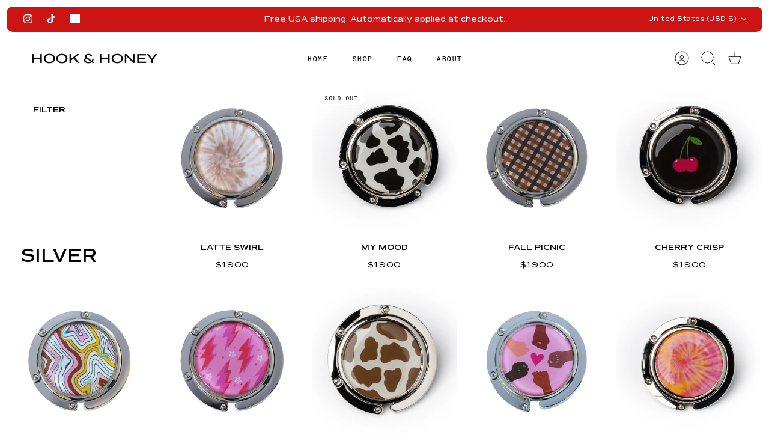

--- FILE ---
content_type: text/html; charset=utf-8
request_url: https://hookandhoney.com/collections/silver
body_size: 39531
content:
<!DOCTYPE html><html lang="en" dir="ltr">
<head>
  <!-- Mode 2.0.0 -->

  <title>SILVER &ndash; Hook and Honey</title>

  <link rel="preload" href="//hookandhoney.com/cdn/shop/t/9/assets/styles.css?v=72206949199886791071765349614" as="style">
  <meta charset="utf-8" />
<meta name="viewport" content="width=device-width,initial-scale=1.0" />
<meta http-equiv="X-UA-Compatible" content="IE=edge">

<link rel="preconnect" href="https://cdn.shopify.com" crossorigin>
<link rel="preconnect" href="https://fonts.shopify.com" crossorigin>
<link rel="preconnect" href="https://monorail-edge.shopifysvc.com"><link rel="preload" as="font" href="//hookandhoney.com/cdn/fonts/instrument_sans/instrumentsans_n4.db86542ae5e1596dbdb28c279ae6c2086c4c5bfa.woff2" type="font/woff2" crossorigin><link rel="preload" as="font" href="//hookandhoney.com/cdn/fonts/instrument_sans/instrumentsans_n7.e4ad9032e203f9a0977786c356573ced65a7419a.woff2" type="font/woff2" crossorigin><link rel="preload" as="font" href="//hookandhoney.com/cdn/fonts/instrument_sans/instrumentsans_i4.028d3c3cd8d085648c808ceb20cd2fd1eb3560e5.woff2" type="font/woff2" crossorigin><link rel="preload" as="font" href="//hookandhoney.com/cdn/fonts/instrument_sans/instrumentsans_i7.d6063bb5d8f9cbf96eace9e8801697c54f363c6a.woff2" type="font/woff2" crossorigin><link rel="preload" as="font" href="//hookandhoney.com/cdn/fonts/instrument_sans/instrumentsans_n4.db86542ae5e1596dbdb28c279ae6c2086c4c5bfa.woff2" type="font/woff2" crossorigin><link rel="preload" as="font" href="//hookandhoney.com/cdn/fonts/instrument_sans/instrumentsans_n5.1ce463e1cc056566f977610764d93d4704464858.woff2" type="font/woff2" crossorigin><link rel="preload" as="font" href="//hookandhoney.com/cdn/fonts/instrument_sans/instrumentsans_n4.db86542ae5e1596dbdb28c279ae6c2086c4c5bfa.woff2" type="font/woff2" crossorigin><link rel="preload" href="//hookandhoney.com/cdn/shop/t/9/assets/vendor.min.js?v=171821347312696842561667520821" as="script">
<link rel="preload" href="//hookandhoney.com/cdn/shop/t/9/assets/theme.js?v=6650125292242671091667520821" as="script"><link rel="canonical" href="https://hookandhoney.com/collections/silver" /><link rel="icon" href="//hookandhoney.com/cdn/shop/files/Hook_and_Honey_Logo_Favicon_Transparent_Favicon_bf49b32a-77b9-428b-a919-825abe4faeef.png?crop=center&height=48&v=1667855201&width=48" type="image/png">



  <meta property="og:site_name" content="Hook and Honey">
<meta property="og:url" content="https://hookandhoney.com/collections/silver">
<meta property="og:title" content="SILVER">
<meta property="og:type" content="product.group">
<meta property="og:description" content="Hook and Honey"><meta property="og:image" content="http://hookandhoney.com/cdn/shop/files/Hook_and_Honey_Logo_Main_Logo_Black_logo_1200x1200.png?v=1667585686">
  <meta property="og:image:secure_url" content="https://hookandhoney.com/cdn/shop/files/Hook_and_Honey_Logo_Main_Logo_Black_logo_1200x1200.png?v=1667585686">
  <meta property="og:image:width" content="1200">
  <meta property="og:image:height" content="628"><meta name="twitter:card" content="summary_large_image">
<meta name="twitter:title" content="SILVER">
<meta name="twitter:description" content="Hook and Honey">


  <link href="//hookandhoney.com/cdn/shop/t/9/assets/styles.css?v=72206949199886791071765349614" rel="stylesheet" type="text/css" media="all" />
<style>
@font-face {
  font-family: "Apris Light";
  src: url('//hookandhoney.com/cdn/shop/t/9/assets/Apris-Light.woff2?v=169107024972628772121667583708') format("woff2"),
       url('//hookandhoney.com/cdn/shop/t/9/assets/Apris-Light.woff?v=70032040640691441401667583716') format("woff");
}
    
@font-face {
  font-family: "Commuter Sans Regular;
  src: url('//hookandhoney.com/cdn/shop/t/9/assets/CommuterSans-Regular.woff2?v=917') format("woff2"),
       url('//hookandhoney.com/cdn/shop/t/9/assets/CommuterSans-Regular.woff?v=917') format("woff");
}

@font-face {
  font-family: "Commuter Sans SemiBold";
  src: url('//hookandhoney.com/cdn/shop/t/9/assets/CommuterSans-SemiBold.woff2?v=917') format("woff2"),
       url('//hookandhoney.com/cdn/shop/t/9/assets/CommuterSans-SemiBold.woff?v=917') format("woff");
}

@font-face {
  font-family: "Nitti";
  src: url('//hookandhoney.com/cdn/shop/t/9/assets/Nitti-Regular.woff?v=917') format("woff2");   
}
    
  </style><script>
    window.theme = window.theme || {};
    theme.money_format_with_product_code_preference = "${{amount}}";
    theme.money_format = "${{amount}}";
    theme.strings = {
      previous: "Previous",
      next: "Next",
      addressError: "Error looking up that address",
      addressNoResults: "No results for that address",
      addressQueryLimit: "You have exceeded the Google API usage limit. Consider upgrading to a \u003ca href=\"https:\/\/developers.google.com\/maps\/premium\/usage-limits\"\u003ePremium Plan\u003c\/a\u003e.",
      authError: "There was a problem authenticating your Google Maps API Key.",
      icon_labels_left: "Left",
      icon_labels_right: "Right",
      icon_labels_down: "Down",
      icon_labels_close: "Close",
      icon_labels_plus: "Plus",
      imageSlider: "Image slider",
      cart_terms_confirmation: "You must agree to the terms and conditions before continuing.",
      cart_general_quantity_too_high: "You can only have [QUANTITY] in your cart",
      products_listing_from: "From",
      products_product_add_to_cart: "Add to Cart",
      products_variant_no_stock: "Sold out",
      products_variant_non_existent: "Unavailable",
      products_product_pick_a: "Pick a",
      general_navigation_menu_toggle_aria_label: "Toggle menu",
      general_accessibility_labels_close: "Close",
      products_product_added_to_cart: "Added to cart",
      general_quick_search_pages: "Pages",
      general_quick_search_no_results: "Sorry, we couldn\u0026#39;t find any results"
    };
    theme.routes = {
      search_url: '/search',
      cart_url: '/cart',
      cart_add_url: '/cart/add.js',
      cart_change_url: '/cart/change.js',
      cart_update_url: '/cart/update.js',
      predictive_search_url: '/search/suggest'
    };
    theme.settings = {
      cart_type: "page",
      quickbuy_style: "button",
      quickbuy_visibility: "hover",
      avoid_orphans: true,
      qb_enable_sticky_cols: true
    };
    document.documentElement.classList.add('js');

    theme.enqueueStyleUpdateQueue = [];
    theme.enqueueStyleUpdateTimeoutId = null;
    theme.enqueueStyleUpdate = (cb) => {
      clearTimeout(theme.enqueueStyleUpdateTimeoutId);
      theme.enqueueStyleUpdateQueue.push(cb);
      theme.enqueueStyleUpdateTimeoutId = setTimeout(() => {
        while (theme.enqueueStyleUpdateQueue.length > 0) {
          theme.enqueueStyleUpdateQueue.pop()();
        }
      }, 0);
    }
  </script>

  <script src="//hookandhoney.com/cdn/shop/t/9/assets/vendor.min.js?v=171821347312696842561667520821" defer></script>
  <script src="//hookandhoney.com/cdn/shop/t/9/assets/theme.js?v=6650125292242671091667520821" defer></script>

  <script>window.performance && window.performance.mark && window.performance.mark('shopify.content_for_header.start');</script><meta name="facebook-domain-verification" content="unxbrgiz2xccu4t3355lx23of8huyy">
<meta name="facebook-domain-verification" content="unxbrgiz2xccu4t3355lx23of8huyy">
<meta id="shopify-digital-wallet" name="shopify-digital-wallet" content="/34176761992/digital_wallets/dialog">
<meta name="shopify-checkout-api-token" content="7832b5fdb02c864de72a9875eeda17a7">
<meta id="in-context-paypal-metadata" data-shop-id="34176761992" data-venmo-supported="false" data-environment="production" data-locale="en_US" data-paypal-v4="true" data-currency="USD">
<link rel="alternate" type="application/atom+xml" title="Feed" href="/collections/silver.atom" />
<link rel="alternate" type="application/json+oembed" href="https://hookandhoney.com/collections/silver.oembed">
<script async="async" src="/checkouts/internal/preloads.js?locale=en-US"></script>
<link rel="preconnect" href="https://shop.app" crossorigin="anonymous">
<script async="async" src="https://shop.app/checkouts/internal/preloads.js?locale=en-US&shop_id=34176761992" crossorigin="anonymous"></script>
<script id="apple-pay-shop-capabilities" type="application/json">{"shopId":34176761992,"countryCode":"US","currencyCode":"USD","merchantCapabilities":["supports3DS"],"merchantId":"gid:\/\/shopify\/Shop\/34176761992","merchantName":"Hook and Honey","requiredBillingContactFields":["postalAddress","email"],"requiredShippingContactFields":["postalAddress","email"],"shippingType":"shipping","supportedNetworks":["visa","masterCard","amex","discover","elo","jcb"],"total":{"type":"pending","label":"Hook and Honey","amount":"1.00"},"shopifyPaymentsEnabled":true,"supportsSubscriptions":true}</script>
<script id="shopify-features" type="application/json">{"accessToken":"7832b5fdb02c864de72a9875eeda17a7","betas":["rich-media-storefront-analytics"],"domain":"hookandhoney.com","predictiveSearch":true,"shopId":34176761992,"locale":"en"}</script>
<script>var Shopify = Shopify || {};
Shopify.shop = "hook-drip.myshopify.com";
Shopify.locale = "en";
Shopify.currency = {"active":"USD","rate":"1.0"};
Shopify.country = "US";
Shopify.theme = {"name":"Mode","id":130214035612,"schema_name":"Mode","schema_version":"2.0.0","theme_store_id":1578,"role":"main"};
Shopify.theme.handle = "null";
Shopify.theme.style = {"id":null,"handle":null};
Shopify.cdnHost = "hookandhoney.com/cdn";
Shopify.routes = Shopify.routes || {};
Shopify.routes.root = "/";</script>
<script type="module">!function(o){(o.Shopify=o.Shopify||{}).modules=!0}(window);</script>
<script>!function(o){function n(){var o=[];function n(){o.push(Array.prototype.slice.apply(arguments))}return n.q=o,n}var t=o.Shopify=o.Shopify||{};t.loadFeatures=n(),t.autoloadFeatures=n()}(window);</script>
<script>
  window.ShopifyPay = window.ShopifyPay || {};
  window.ShopifyPay.apiHost = "shop.app\/pay";
  window.ShopifyPay.redirectState = null;
</script>
<script id="shop-js-analytics" type="application/json">{"pageType":"collection"}</script>
<script defer="defer" async type="module" src="//hookandhoney.com/cdn/shopifycloud/shop-js/modules/v2/client.init-shop-cart-sync_BApSsMSl.en.esm.js"></script>
<script defer="defer" async type="module" src="//hookandhoney.com/cdn/shopifycloud/shop-js/modules/v2/chunk.common_CBoos6YZ.esm.js"></script>
<script type="module">
  await import("//hookandhoney.com/cdn/shopifycloud/shop-js/modules/v2/client.init-shop-cart-sync_BApSsMSl.en.esm.js");
await import("//hookandhoney.com/cdn/shopifycloud/shop-js/modules/v2/chunk.common_CBoos6YZ.esm.js");

  window.Shopify.SignInWithShop?.initShopCartSync?.({"fedCMEnabled":true,"windoidEnabled":true});

</script>
<script>
  window.Shopify = window.Shopify || {};
  if (!window.Shopify.featureAssets) window.Shopify.featureAssets = {};
  window.Shopify.featureAssets['shop-js'] = {"shop-cart-sync":["modules/v2/client.shop-cart-sync_DJczDl9f.en.esm.js","modules/v2/chunk.common_CBoos6YZ.esm.js"],"init-fed-cm":["modules/v2/client.init-fed-cm_BzwGC0Wi.en.esm.js","modules/v2/chunk.common_CBoos6YZ.esm.js"],"init-windoid":["modules/v2/client.init-windoid_BS26ThXS.en.esm.js","modules/v2/chunk.common_CBoos6YZ.esm.js"],"init-shop-email-lookup-coordinator":["modules/v2/client.init-shop-email-lookup-coordinator_DFwWcvrS.en.esm.js","modules/v2/chunk.common_CBoos6YZ.esm.js"],"shop-cash-offers":["modules/v2/client.shop-cash-offers_DthCPNIO.en.esm.js","modules/v2/chunk.common_CBoos6YZ.esm.js","modules/v2/chunk.modal_Bu1hFZFC.esm.js"],"shop-button":["modules/v2/client.shop-button_D_JX508o.en.esm.js","modules/v2/chunk.common_CBoos6YZ.esm.js"],"shop-toast-manager":["modules/v2/client.shop-toast-manager_tEhgP2F9.en.esm.js","modules/v2/chunk.common_CBoos6YZ.esm.js"],"avatar":["modules/v2/client.avatar_BTnouDA3.en.esm.js"],"pay-button":["modules/v2/client.pay-button_BuNmcIr_.en.esm.js","modules/v2/chunk.common_CBoos6YZ.esm.js"],"init-shop-cart-sync":["modules/v2/client.init-shop-cart-sync_BApSsMSl.en.esm.js","modules/v2/chunk.common_CBoos6YZ.esm.js"],"shop-login-button":["modules/v2/client.shop-login-button_DwLgFT0K.en.esm.js","modules/v2/chunk.common_CBoos6YZ.esm.js","modules/v2/chunk.modal_Bu1hFZFC.esm.js"],"init-customer-accounts-sign-up":["modules/v2/client.init-customer-accounts-sign-up_TlVCiykN.en.esm.js","modules/v2/client.shop-login-button_DwLgFT0K.en.esm.js","modules/v2/chunk.common_CBoos6YZ.esm.js","modules/v2/chunk.modal_Bu1hFZFC.esm.js"],"init-shop-for-new-customer-accounts":["modules/v2/client.init-shop-for-new-customer-accounts_DrjXSI53.en.esm.js","modules/v2/client.shop-login-button_DwLgFT0K.en.esm.js","modules/v2/chunk.common_CBoos6YZ.esm.js","modules/v2/chunk.modal_Bu1hFZFC.esm.js"],"init-customer-accounts":["modules/v2/client.init-customer-accounts_C0Oh2ljF.en.esm.js","modules/v2/client.shop-login-button_DwLgFT0K.en.esm.js","modules/v2/chunk.common_CBoos6YZ.esm.js","modules/v2/chunk.modal_Bu1hFZFC.esm.js"],"shop-follow-button":["modules/v2/client.shop-follow-button_C5D3XtBb.en.esm.js","modules/v2/chunk.common_CBoos6YZ.esm.js","modules/v2/chunk.modal_Bu1hFZFC.esm.js"],"checkout-modal":["modules/v2/client.checkout-modal_8TC_1FUY.en.esm.js","modules/v2/chunk.common_CBoos6YZ.esm.js","modules/v2/chunk.modal_Bu1hFZFC.esm.js"],"lead-capture":["modules/v2/client.lead-capture_D-pmUjp9.en.esm.js","modules/v2/chunk.common_CBoos6YZ.esm.js","modules/v2/chunk.modal_Bu1hFZFC.esm.js"],"shop-login":["modules/v2/client.shop-login_BmtnoEUo.en.esm.js","modules/v2/chunk.common_CBoos6YZ.esm.js","modules/v2/chunk.modal_Bu1hFZFC.esm.js"],"payment-terms":["modules/v2/client.payment-terms_BHOWV7U_.en.esm.js","modules/v2/chunk.common_CBoos6YZ.esm.js","modules/v2/chunk.modal_Bu1hFZFC.esm.js"]};
</script>
<script>(function() {
  var isLoaded = false;
  function asyncLoad() {
    if (isLoaded) return;
    isLoaded = true;
    var urls = ["\/\/shopify.privy.com\/widget.js?shop=hook-drip.myshopify.com","\/\/shopify.privy.com\/widget.js?shop=hook-drip.myshopify.com","https:\/\/loox.io\/widget\/N1bx4R0DEu\/loox.1618956713463.js?shop=hook-drip.myshopify.com","https:\/\/js.smile.io\/v1\/smile-shopify.js?shop=hook-drip.myshopify.com","https:\/\/d1639lhkj5l89m.cloudfront.net\/js\/storefront\/uppromote.js?shop=hook-drip.myshopify.com","https:\/\/api.fastbundle.co\/scripts\/src.js?shop=hook-drip.myshopify.com","\/\/backinstock.useamp.com\/widget\/68718_1767159086.js?category=bis\u0026v=6\u0026shop=hook-drip.myshopify.com"];
    for (var i = 0; i < urls.length; i++) {
      var s = document.createElement('script');
      s.type = 'text/javascript';
      s.async = true;
      s.src = urls[i];
      var x = document.getElementsByTagName('script')[0];
      x.parentNode.insertBefore(s, x);
    }
  };
  if(window.attachEvent) {
    window.attachEvent('onload', asyncLoad);
  } else {
    window.addEventListener('load', asyncLoad, false);
  }
})();</script>
<script id="__st">var __st={"a":34176761992,"offset":-28800,"reqid":"76771a03-80b6-42ea-9435-08d1262e6ca9-1768932471","pageurl":"hookandhoney.com\/collections\/silver","u":"4f289edee8d2","p":"collection","rtyp":"collection","rid":291766665372};</script>
<script>window.ShopifyPaypalV4VisibilityTracking = true;</script>
<script id="captcha-bootstrap">!function(){'use strict';const t='contact',e='account',n='new_comment',o=[[t,t],['blogs',n],['comments',n],[t,'customer']],c=[[e,'customer_login'],[e,'guest_login'],[e,'recover_customer_password'],[e,'create_customer']],r=t=>t.map((([t,e])=>`form[action*='/${t}']:not([data-nocaptcha='true']) input[name='form_type'][value='${e}']`)).join(','),a=t=>()=>t?[...document.querySelectorAll(t)].map((t=>t.form)):[];function s(){const t=[...o],e=r(t);return a(e)}const i='password',u='form_key',d=['recaptcha-v3-token','g-recaptcha-response','h-captcha-response',i],f=()=>{try{return window.sessionStorage}catch{return}},m='__shopify_v',_=t=>t.elements[u];function p(t,e,n=!1){try{const o=window.sessionStorage,c=JSON.parse(o.getItem(e)),{data:r}=function(t){const{data:e,action:n}=t;return t[m]||n?{data:e,action:n}:{data:t,action:n}}(c);for(const[e,n]of Object.entries(r))t.elements[e]&&(t.elements[e].value=n);n&&o.removeItem(e)}catch(o){console.error('form repopulation failed',{error:o})}}const l='form_type',E='cptcha';function T(t){t.dataset[E]=!0}const w=window,h=w.document,L='Shopify',v='ce_forms',y='captcha';let A=!1;((t,e)=>{const n=(g='f06e6c50-85a8-45c8-87d0-21a2b65856fe',I='https://cdn.shopify.com/shopifycloud/storefront-forms-hcaptcha/ce_storefront_forms_captcha_hcaptcha.v1.5.2.iife.js',D={infoText:'Protected by hCaptcha',privacyText:'Privacy',termsText:'Terms'},(t,e,n)=>{const o=w[L][v],c=o.bindForm;if(c)return c(t,g,e,D).then(n);var r;o.q.push([[t,g,e,D],n]),r=I,A||(h.body.append(Object.assign(h.createElement('script'),{id:'captcha-provider',async:!0,src:r})),A=!0)});var g,I,D;w[L]=w[L]||{},w[L][v]=w[L][v]||{},w[L][v].q=[],w[L][y]=w[L][y]||{},w[L][y].protect=function(t,e){n(t,void 0,e),T(t)},Object.freeze(w[L][y]),function(t,e,n,w,h,L){const[v,y,A,g]=function(t,e,n){const i=e?o:[],u=t?c:[],d=[...i,...u],f=r(d),m=r(i),_=r(d.filter((([t,e])=>n.includes(e))));return[a(f),a(m),a(_),s()]}(w,h,L),I=t=>{const e=t.target;return e instanceof HTMLFormElement?e:e&&e.form},D=t=>v().includes(t);t.addEventListener('submit',(t=>{const e=I(t);if(!e)return;const n=D(e)&&!e.dataset.hcaptchaBound&&!e.dataset.recaptchaBound,o=_(e),c=g().includes(e)&&(!o||!o.value);(n||c)&&t.preventDefault(),c&&!n&&(function(t){try{if(!f())return;!function(t){const e=f();if(!e)return;const n=_(t);if(!n)return;const o=n.value;o&&e.removeItem(o)}(t);const e=Array.from(Array(32),(()=>Math.random().toString(36)[2])).join('');!function(t,e){_(t)||t.append(Object.assign(document.createElement('input'),{type:'hidden',name:u})),t.elements[u].value=e}(t,e),function(t,e){const n=f();if(!n)return;const o=[...t.querySelectorAll(`input[type='${i}']`)].map((({name:t})=>t)),c=[...d,...o],r={};for(const[a,s]of new FormData(t).entries())c.includes(a)||(r[a]=s);n.setItem(e,JSON.stringify({[m]:1,action:t.action,data:r}))}(t,e)}catch(e){console.error('failed to persist form',e)}}(e),e.submit())}));const S=(t,e)=>{t&&!t.dataset[E]&&(n(t,e.some((e=>e===t))),T(t))};for(const o of['focusin','change'])t.addEventListener(o,(t=>{const e=I(t);D(e)&&S(e,y())}));const B=e.get('form_key'),M=e.get(l),P=B&&M;t.addEventListener('DOMContentLoaded',(()=>{const t=y();if(P)for(const e of t)e.elements[l].value===M&&p(e,B);[...new Set([...A(),...v().filter((t=>'true'===t.dataset.shopifyCaptcha))])].forEach((e=>S(e,t)))}))}(h,new URLSearchParams(w.location.search),n,t,e,['guest_login'])})(!0,!0)}();</script>
<script integrity="sha256-4kQ18oKyAcykRKYeNunJcIwy7WH5gtpwJnB7kiuLZ1E=" data-source-attribution="shopify.loadfeatures" defer="defer" src="//hookandhoney.com/cdn/shopifycloud/storefront/assets/storefront/load_feature-a0a9edcb.js" crossorigin="anonymous"></script>
<script crossorigin="anonymous" defer="defer" src="//hookandhoney.com/cdn/shopifycloud/storefront/assets/shopify_pay/storefront-65b4c6d7.js?v=20250812"></script>
<script data-source-attribution="shopify.dynamic_checkout.dynamic.init">var Shopify=Shopify||{};Shopify.PaymentButton=Shopify.PaymentButton||{isStorefrontPortableWallets:!0,init:function(){window.Shopify.PaymentButton.init=function(){};var t=document.createElement("script");t.src="https://hookandhoney.com/cdn/shopifycloud/portable-wallets/latest/portable-wallets.en.js",t.type="module",document.head.appendChild(t)}};
</script>
<script data-source-attribution="shopify.dynamic_checkout.buyer_consent">
  function portableWalletsHideBuyerConsent(e){var t=document.getElementById("shopify-buyer-consent"),n=document.getElementById("shopify-subscription-policy-button");t&&n&&(t.classList.add("hidden"),t.setAttribute("aria-hidden","true"),n.removeEventListener("click",e))}function portableWalletsShowBuyerConsent(e){var t=document.getElementById("shopify-buyer-consent"),n=document.getElementById("shopify-subscription-policy-button");t&&n&&(t.classList.remove("hidden"),t.removeAttribute("aria-hidden"),n.addEventListener("click",e))}window.Shopify?.PaymentButton&&(window.Shopify.PaymentButton.hideBuyerConsent=portableWalletsHideBuyerConsent,window.Shopify.PaymentButton.showBuyerConsent=portableWalletsShowBuyerConsent);
</script>
<script data-source-attribution="shopify.dynamic_checkout.cart.bootstrap">document.addEventListener("DOMContentLoaded",(function(){function t(){return document.querySelector("shopify-accelerated-checkout-cart, shopify-accelerated-checkout")}if(t())Shopify.PaymentButton.init();else{new MutationObserver((function(e,n){t()&&(Shopify.PaymentButton.init(),n.disconnect())})).observe(document.body,{childList:!0,subtree:!0})}}));
</script>
<script id='scb4127' type='text/javascript' async='' src='https://hookandhoney.com/cdn/shopifycloud/privacy-banner/storefront-banner.js'></script><link id="shopify-accelerated-checkout-styles" rel="stylesheet" media="screen" href="https://hookandhoney.com/cdn/shopifycloud/portable-wallets/latest/accelerated-checkout-backwards-compat.css" crossorigin="anonymous">
<style id="shopify-accelerated-checkout-cart">
        #shopify-buyer-consent {
  margin-top: 1em;
  display: inline-block;
  width: 100%;
}

#shopify-buyer-consent.hidden {
  display: none;
}

#shopify-subscription-policy-button {
  background: none;
  border: none;
  padding: 0;
  text-decoration: underline;
  font-size: inherit;
  cursor: pointer;
}

#shopify-subscription-policy-button::before {
  box-shadow: none;
}

      </style>

<script>window.performance && window.performance.mark && window.performance.mark('shopify.content_for_header.end');</script>

	<script>var loox_global_hash = '1767647147685';</script><style>.loox-reviews-default { max-width: 1200px; margin: 0 auto; }.loox-rating .loox-icon { color:#FF9CFF; }
:root { --lxs-rating-icon-color: #FF9CFF; }</style>
<!-- "snippets/booster-common.liquid" was not rendered, the associated app was uninstalled -->
<!-- BEGIN app block: shopify://apps/square-instagram-feed/blocks/app-embed/8c9f3786-8bb5-488d-a397-b1285ed978df --><link rel="preconnect" href="https://appsolve.io/" /><link rel="preconnect" href="https://cdn-sf.vitals.app/" /><script data-ver="58" id="vtlsAebData" class="notranslate">window.vtlsLiquidData = window.vtlsLiquidData || {};window.vtlsLiquidData.buildId = 55785;

window.vtlsLiquidData.apiHosts = {
	...window.vtlsLiquidData.apiHosts,
	"4": "https://insta-feed-gallery.sqa-api.com"
};
	window.vtlsLiquidData.moduleSettings = {
		...window.vtlsLiquidData.moduleSettings,
		48: {"469":true,"491":true,"588":true,"595":false,"603":"","605":"","606":"","781":true,"783":1,"876":0,"1076":true,"1105":0,"1198":false},
		
		47: {"392":"OUR FEED","393":"hook and honey, irl","394":"grid","396":0,"397":12,"399":"000000","400":"000000","401":"454545","402":"Follow","403":3,"591":false,"861":"ffffff","862":"222222","918":false,"950":true,"961":0,"962":12,"963":6,"964":6,"965":2,"966":2,"967":12,"968":12,"969":4,"970":4,"971":1200,"972":false,"973":2,"974":3,"1000":"","1082":"{}"},
		
	}

window.vtlsLiquidData.shopThemeName = "Mode";window.vtlsLiquidData.settingTranslation = {"47":{"392":{"en":"OUR FEED"},"393":{"en":"hook and honey, irl"},"402":{"en":"Follow"}}};window.vtlsLiquidData.shopSettings={};window.vtlsLiquidData.shopSettings.cartType="page";window.vtlsLiquidData.shopInfo={id:34176761992,domain:"hookandhoney.com",shopifyDomain:"hook-drip.myshopify.com",primaryLocaleIsoCode: "en",defaultCurrency:"USD",enabledCurrencies:["AED","AUD","BOB","BSD","BZD","CAD","CHF","CNY","CRC","CZK","DKK","DOP","EGP","EUR","FJD","GBP","GTQ","HNL","HUF","IDR","INR","ISK","JMD","JPY","KRW","KYD","NIO","NZD","PEN","PGK","PLN","PYG","QAR","RSD","SAR","SEK","SGD","THB","UAH","USD","UYU","VND","XCD","XPF"],moneyFormat:"${{amount}}",moneyWithCurrencyFormat:"${{amount}} USD",appId:"4",appName:"Instagram Feed Gallery",};window.vtlsLiquidData.acceptedScopes = {};window.vtlsLiquidData.cacheKeys = [1765348925,1765348925,1765348925,1765348925,1765348925,1768913770,1765348925,1765348925 ];</script><script id="vtlsAebDynamicFunctions" class="notranslate">window.vtlsLiquidData = window.vtlsLiquidData || {};window.vtlsLiquidData.dynamicFunctions = ({$,vitalsGet,vitalsSet,VITALS_GET_$_DESCRIPTION,VITALS_GET_$_END_SECTION,VITALS_GET_$_ATC_FORM,VITALS_GET_$_ATC_BUTTON,submit_button,form_add_to_cart,cartItemVariantId,VITALS_EVENT_CART_UPDATED,VITALS_EVENT_DISCOUNTS_LOADED,VITALS_EVENT_PRICES_UPDATED,VITALS_EVENT_RENDER_CAROUSEL_STARS,VITALS_EVENT_RENDER_COLLECTION_STARS,VITALS_EVENT_SMART_BAR_RENDERED,VITALS_EVENT_SMART_BAR_CLOSED,VITALS_EVENT_TABS_RENDERED,VITALS_EVENT_VARIANT_CHANGED,VITALS_EVENT_ATC_BUTTON_FOUND,VITALS_IS_MOBILE,VITALS_PAGE_TYPE,VITALS_APPEND_CSS,VITALS_HOOK__CAN_EXECUTE_CHECKOUT,VITALS_HOOK__GET_CUSTOM_CHECKOUT_URL_PARAMETERS,VITALS_HOOK__GET_CUSTOM_VARIANT_SELECTOR,VITALS_HOOK__GET_IMAGES_DEFAULT_SIZE,VITALS_HOOK__ON_CLICK_CHECKOUT_BUTTON,VITALS_HOOK__DONT_ACCELERATE_CHECKOUT,VITALS_HOOK__ON_ATC_STAY_ON_THE_SAME_PAGE,VITALS_HOOK__CAN_EXECUTE_ATC,VITALS_FLAG__IGNORE_VARIANT_ID_FROM_URL,VITALS_FLAG__UPDATE_ATC_BUTTON_REFERENCE,VITALS_FLAG__UPDATE_CART_ON_CHECKOUT,VITALS_FLAG__USE_CAPTURE_FOR_ATC_BUTTON,VITALS_FLAG__USE_FIRST_ATC_SPAN_FOR_PRE_ORDER,VITALS_FLAG__USE_HTML_FOR_STICKY_ATC_BUTTON,VITALS_FLAG__STOP_EXECUTION,VITALS_FLAG__USE_CUSTOM_COLLECTION_FILTER_DROPDOWN,VITALS_FLAG__PRE_ORDER_START_WITH_OBSERVER,VITALS_FLAG__PRE_ORDER_OBSERVER_DELAY,VITALS_FLAG__ON_CHECKOUT_CLICK_USE_CAPTURE_EVENT,handle,}) => {return {"147": {"location":"form","locator":"after"},};};</script><script id="vtlsAebDocumentInjectors" class="notranslate">window.vtlsLiquidData = window.vtlsLiquidData || {};window.vtlsLiquidData.documentInjectors = ({$,vitalsGet,vitalsSet,VITALS_IS_MOBILE,VITALS_APPEND_CSS}) => {const documentInjectors = {};documentInjectors["12"]={};documentInjectors["12"]["d"]=[];documentInjectors["12"]["d"]["0"]={};documentInjectors["12"]["d"]["0"]["a"]=[];documentInjectors["12"]["d"]["0"]["s"]="form[action*=\"\/cart\/add\"]:visible:not([id*=\"product-form-installment\"]):not([id*=\"product-installment-form\"]):not(.vtls-exclude-atc-injector *)";documentInjectors["2"]={};documentInjectors["2"]["d"]=[];documentInjectors["2"]["d"]["0"]={};documentInjectors["2"]["d"]["0"]["a"]={"l":"after"};documentInjectors["2"]["d"]["0"]["s"]=".product-info";documentInjectors["2"]["d"]["1"]={};documentInjectors["2"]["d"]["1"]["a"]={"l":"after"};documentInjectors["2"]["d"]["1"]["s"]="div.product-description";documentInjectors["1"]={};documentInjectors["1"]["d"]=[];documentInjectors["1"]["d"]["0"]={};documentInjectors["1"]["d"]["0"]["a"]=null;documentInjectors["1"]["d"]["0"]["s"]=".product-description.rte";documentInjectors["11"]={};documentInjectors["11"]["d"]=[];documentInjectors["11"]["d"]["0"]={};documentInjectors["11"]["d"]["0"]["a"]={"ctx":"inside","last":false};documentInjectors["11"]["d"]["0"]["s"]="[type=\"submit\"]:not(.swym-button)";return documentInjectors;};</script><script id="vtlsAebBundle" src="https://cdn-sf.vitals.app/assets/js/bundle-aefafafd45b84ca49f717f92c371210e.js" async></script>

<!-- END app block --><!-- BEGIN app block: shopify://apps/fbp-fast-bundle/blocks/fast_bundle/9e87fbe2-9041-4c23-acf5-322413994cef -->
  <!-- BEGIN app snippet: fast_bundle -->




<script>
    if (Math.random() < 0.05) {
      window.FastBundleRenderTimestamp = Date.now();
    }
    const newBaseUrl = 'https://sdk.fastbundle.co'
    const apiURL = 'https://api.fastbundle.co'
    const rbrAppUrl = `${newBaseUrl}/{version}/main.min.js`
    const rbrVendorUrl = `${newBaseUrl}/{version}/vendor.js`
    const rbrCartUrl = `${apiURL}/scripts/cart.js`
    const rbrStyleUrl = `${newBaseUrl}/{version}/main.min.css`

    const legacyRbrAppUrl = `${apiURL}/react-src/static/js/main.min.js`
    const legacyRbrStyleUrl = `${apiURL}/react-src/static/css/main.min.css`

    const previousScriptLoaded = Boolean(document.querySelectorAll(`script[src*="${newBaseUrl}"]`).length)
    const previousLegacyScriptLoaded = Boolean(document.querySelectorAll(`script[src*="${legacyRbrAppUrl}"]`).length)

    if (!(previousScriptLoaded || previousLegacyScriptLoaded)) {
        const FastBundleConf = {"enable_bap_modal":false,"frontend_version":"1.22.09","storefront_record_submitted":true,"use_shopify_prices":false,"currencies":[{"id":1576067564,"code":"AED","conversion_fee":1.0,"roundup_number":0.0,"rounding_enabled":true},{"id":1576067565,"code":"AUD","conversion_fee":1.0,"roundup_number":0.0,"rounding_enabled":true},{"id":1576067566,"code":"BOB","conversion_fee":1.0,"roundup_number":0.0,"rounding_enabled":true},{"id":1576067567,"code":"BSD","conversion_fee":1.0,"roundup_number":0.0,"rounding_enabled":true},{"id":1576067568,"code":"BZD","conversion_fee":1.0,"roundup_number":0.0,"rounding_enabled":true},{"id":1576067569,"code":"CAD","conversion_fee":1.0,"roundup_number":0.0,"rounding_enabled":true},{"id":1576067570,"code":"CHF","conversion_fee":1.0,"roundup_number":0.0,"rounding_enabled":true},{"id":1576067571,"code":"CNY","conversion_fee":1.0,"roundup_number":0.0,"rounding_enabled":true},{"id":1576067572,"code":"CRC","conversion_fee":1.0,"roundup_number":0.0,"rounding_enabled":true},{"id":1576067573,"code":"CZK","conversion_fee":1.0,"roundup_number":0.0,"rounding_enabled":true},{"id":1576067574,"code":"DKK","conversion_fee":1.0,"roundup_number":0.0,"rounding_enabled":true},{"id":1576067575,"code":"DOP","conversion_fee":1.0,"roundup_number":0.0,"rounding_enabled":true},{"id":1576067576,"code":"EGP","conversion_fee":1.0,"roundup_number":0.0,"rounding_enabled":true},{"id":1576067577,"code":"EUR","conversion_fee":1.0,"roundup_number":0.95,"rounding_enabled":true},{"id":1576067578,"code":"FJD","conversion_fee":1.0,"roundup_number":0.0,"rounding_enabled":true},{"id":1576067579,"code":"GBP","conversion_fee":1.0,"roundup_number":0.0,"rounding_enabled":true},{"id":1576067580,"code":"GTQ","conversion_fee":1.0,"roundup_number":0.0,"rounding_enabled":true},{"id":1576067581,"code":"HNL","conversion_fee":1.0,"roundup_number":0.0,"rounding_enabled":true},{"id":1576067582,"code":"HUF","conversion_fee":1.0,"roundup_number":0.0,"rounding_enabled":true},{"id":1576067583,"code":"IDR","conversion_fee":1.0,"roundup_number":0.0,"rounding_enabled":true},{"id":1576067584,"code":"INR","conversion_fee":1.0,"roundup_number":0.0,"rounding_enabled":true},{"id":1576067585,"code":"ISK","conversion_fee":1.0,"roundup_number":0.0,"rounding_enabled":true},{"id":1576067586,"code":"JMD","conversion_fee":1.0,"roundup_number":0.0,"rounding_enabled":true},{"id":1576067587,"code":"JPY","conversion_fee":1.0,"roundup_number":0.0,"rounding_enabled":true},{"id":1576067588,"code":"KRW","conversion_fee":1.0,"roundup_number":0.0,"rounding_enabled":true},{"id":1576067589,"code":"KYD","conversion_fee":1.0,"roundup_number":0.0,"rounding_enabled":true},{"id":1576067590,"code":"NIO","conversion_fee":1.0,"roundup_number":0.0,"rounding_enabled":true},{"id":1576067591,"code":"NZD","conversion_fee":1.0,"roundup_number":0.0,"rounding_enabled":true},{"id":1576067592,"code":"PEN","conversion_fee":1.0,"roundup_number":0.0,"rounding_enabled":true},{"id":1576067593,"code":"PGK","conversion_fee":1.0,"roundup_number":0.0,"rounding_enabled":true},{"id":1576067594,"code":"PLN","conversion_fee":1.0,"roundup_number":0.0,"rounding_enabled":true},{"id":1576067595,"code":"PYG","conversion_fee":1.0,"roundup_number":0.0,"rounding_enabled":true},{"id":1576067596,"code":"QAR","conversion_fee":1.0,"roundup_number":0.0,"rounding_enabled":true},{"id":1576067597,"code":"RSD","conversion_fee":1.0,"roundup_number":0.0,"rounding_enabled":true},{"id":1576067598,"code":"SAR","conversion_fee":1.0,"roundup_number":0.0,"rounding_enabled":true},{"id":1576067599,"code":"SEK","conversion_fee":1.0,"roundup_number":0.0,"rounding_enabled":true},{"id":1576067600,"code":"SGD","conversion_fee":1.0,"roundup_number":0.0,"rounding_enabled":true},{"id":1576067601,"code":"THB","conversion_fee":1.0,"roundup_number":0.0,"rounding_enabled":true},{"id":1576067602,"code":"UAH","conversion_fee":1.0,"roundup_number":0.0,"rounding_enabled":true},{"id":1576067603,"code":"USD","conversion_fee":1.0,"roundup_number":0.0,"rounding_enabled":true},{"id":1576067604,"code":"UYU","conversion_fee":1.0,"roundup_number":0.0,"rounding_enabled":true},{"id":1576067605,"code":"VND","conversion_fee":1.0,"roundup_number":0.0,"rounding_enabled":true},{"id":1576067606,"code":"XCD","conversion_fee":1.0,"roundup_number":0.0,"rounding_enabled":true},{"id":1576067607,"code":"XPF","conversion_fee":1.0,"roundup_number":0.0,"rounding_enabled":true}],"is_active":true,"override_product_page_forms":false,"allow_funnel":false,"translations":[],"pid":"","bap_ids":[],"active_bundles_count":1,"use_color_swatch":false,"use_shop_price":false,"dropdown_color_swatch":true,"option_config":null,"enable_subscriptions":false,"has_fbt_bundle":false,"use_shopify_function_discount":true,"use_bundle_builder_modal":true,"use_cart_hidden_attributes":true,"bap_override_fetch":true,"invalid_bap_override_fetch":true,"volume_discount_add_on_override_fetch":false,"pmm_new_design":true,"merged_mix_and_match":true,"change_vd_product_picture":true,"buy_it_now":true,"rgn":775123,"baps":{},"has_multilingual_permission":true,"use_vd_templating":true,"use_payload_variant_id_in_fetch_override":true,"use_compare_at_price":false,"storefront_access_token":"f69c86a4110cb361f37876d1e1368dd9","serverless_vd_display":false,"serverless_vd_discount":false,"products_with_add_on":{},"collections_with_add_on":{},"has_required_plan":true,"bundleBox":{"id":159958,"bundle_page_enabled":true,"bundle_page_style":null,"currency":"USD","currency_format":"$%s","percentage_format":"%s%","show_sold_out":true,"track_inventory":true,"shop_page_external_script":"","page_external_script":"","shop_page_style":null,"shop_page_title":null,"shop_page_description":null,"app_version":"v2","show_logo":true,"show_info":false,"money_format":"amount","tax_factor":1.0,"primary_locale":"en","discount_code_prefix":"BUNDLE","is_active":true,"created":"2025-12-10T05:48:06.625571Z","updated":"2025-12-21T18:00:04.690725Z","title":"Don't miss this offer","style":null,"inject_selector":null,"mix_inject_selector":null,"fbt_inject_selector":null,"volume_inject_selector":null,"volume_variant_selector":null,"button_title":"Buy this bundle","bogo_button_title":"Buy {quantity} items","price_description":"Add bundle to cart | Save {discount}","version":"v2.3","bogo_version":"v1","nth_child":1,"redirect_to_cart":true,"column_numbers":3,"color":null,"btn_font_color":"white","add_to_cart_selector":null,"cart_info_version":"v2","button_position":"bottom","bundle_page_shape":"row","add_bundle_action":"cart-page","requested_bundle_action":null,"request_action_text":null,"cart_drawer_function":"","cart_drawer_function_svelte":"","theme_template":"light","external_script":"","pre_add_script":"","shop_external_script":"","shop_style":"","bap_inject_selector":"","bap_none_selector":"","bap_form_script":"","bap_button_selector":"","bap_style_object":{"standard":{"custom_code":{"main":{"custom_js":"","custom_css":""}},"product_detail":{"price_style":{"color":"#5e5e5e","fontSize":16,"fontFamily":""},"title_style":{"color":"#303030","fontSize":16,"fontFamily":""},"image_border":{"borderColor":"#e5e5e5"},"pluses_style":{"fill":"","width":""},"separator_line_style":{"backgroundColor":"#e5e5e5"},"variant_selector_style":{"color":"#000000","height":46,"backgroundColor":"#fafafa"}}},"mix_and_match":{"custom_code":{"main":{"custom_js":"","custom_css":""}},"product_detail":{"price_style":{"color":"#5e5e5e","fontSize":16,"fontFamily":""},"title_style":{"color":"#303030","fontSize":16,"fontFamily":""},"image_border":{"borderColor":"#e5e5e5"},"pluses_style":{"fill":"","width":""},"checkbox_style":{"checked":"","unchecked":"","checked_color":"#2c6ecb"},"quantities_style":{"color":"","backgroundColor":""},"product_card_style":{"checked_border":"","unchecked_border":"","checked_background":""},"separator_line_style":{"backgroundColor":"#e5e5e5"},"variant_selector_style":{"color":"#000000","height":46,"backgroundColor":"#fafafa"},"quantities_selector_style":{"color":"#000000","backgroundColor":"#fafafa"}}}},"bundles_page_style_object":null,"style_object":{"fbt":{"box":{"error":{"fill":"#D72C0D","color":"#D72C0D","fontSize":14,"fontFamily":"inherit","borderColor":"#E0B5B2","borderRadius":8,"backgroundColor":"#FFF4FA"},"title":{"color":"#191919","fontSize":22,"fontFamily":"inherit","fontWeight":600},"border":{"borderColor":"#CBCBCB","borderWidth":1,"borderRadius":12},"selected":{"borderColor":"#262626","borderWidth":1,"borderRadius":12,"separator_line_style":{"backgroundColor":"rgba(38, 38, 38, 0.2)"}},"poweredBy":{"color":"#191919","fontSize":14,"fontFamily":"inherit","fontWeight":400},"background":{"backgroundColor":"#FFFFFF"},"fastBundle":{"color":"#262626","fontSize":14,"fontFamily":"inherit","fontWeight":400},"description":{"color":"#191919","fontSize":18,"fontFamily":"inherit","fontWeight":500},"notSelected":{"borderColor":"rgba(203, 203, 203, 0.4)","borderWidth":1,"borderRadius":12,"separator_line_style":{"backgroundColor":"rgba(203, 203, 203, 0.2)"}},"sellingPlan":{"color":"#262626","fontSize":18,"fontFamily":"inherit","fontWeight":400,"borderColor":"#262626","borderRadius":8,"backgroundColor":"transparent"}},"plus":{"style":{"fill":"#FFFFFF","backgroundColor":"#262626"}},"title":{"style":{"color":"#191919","fontSize":18,"fontFamily":"inherit","fontWeight":500},"alignment":{"textAlign":"left"}},"button":{"border":{"borderColor":"transparent","borderRadius":8},"background":{"backgroundColor":"#262626"},"button_label":{"color":"#FFFFFF","fontSize":18,"fontFamily":"inherit","fontWeight":500},"button_position":{"position":"bottom"},"backgroundSecondary":{"backgroundColor":"rgba(38, 38, 38, 0.7)"},"button_labelSecondary":{"color":"#FFFFFF","fontSize":18,"fontFamily":"inherit","fontWeight":500}},"design":{"main":{"design":"modern"}},"option":{"final_price_style":{"color":"#191919","fontSize":16,"fontFamily":"inherit","fontWeight":500},"option_text_style":{"color":"#191919","fontSize":16,"fontFamily":"inherit"},"original_price_style":{"color":"rgba(25, 25, 25, 0.5)","fontSize":14,"fontFamily":"inherit"}},"innerBox":{"border":{"borderColor":"rgba(203, 203, 203, 0.4)","borderRadius":8},"background":{"backgroundColor":"rgba(255, 255, 255, 0.4)"}},"custom_code":{"main":{"custom_js":"","custom_css":""}},"soldOutBadge":{"background":{"backgroundColor":"#E8144B","borderTopRightRadius":8}},"total_section":{"text":{"color":"#191919","fontSize":16,"fontFamily":"inherit"},"border":{"borderRadius":8},"background":{"backgroundColor":"rgba(38, 38, 38, 0.05)"},"final_price_style":{"color":"#191919","fontSize":16,"fontFamily":"inherit"},"original_price_style":{"color":"rgba(25, 25, 25, 0.5)","fontSize":16,"fontFamily":"inherit"}},"discount_badge":{"background":{"backgroundColor":"#E8144B","borderTopLeftRadius":8},"text_style":{"color":"#FFFFFF","fontSize":14,"fontFamily":"inherit"}},"product_detail":{"price_style":{"color":"#191919","fontSize":16,"fontFamily":"inherit"},"title_style":{"color":"#191919","fontSize":16,"fontFamily":"inherit"},"image_border":{"borderColor":"rgba(203, 203, 203, 0.4)","borderRadius":6},"pluses_style":{"fill":"#FFFFFF","backgroundColor":"#262626"},"checkbox_style":{"checked_color":"#262626"},"subtitle_style":{"color":"rgba(25, 25, 25, 0.7)","fontSize":14,"fontFamily":"inherit","fontWeight":400},"final_price_style":{"color":"#191919","fontSize":16,"fontFamily":"inherit"},"original_price_style":{"color":"rgba(25, 25, 25, 0.5)","fontSize":16,"fontFamily":"inherit"},"separator_line_style":{"backgroundColor":"rgba(203, 203, 203, 0.2)"},"variant_selector_style":{"color":"#000000","borderColor":"#EBEBEB","borderRadius":6,"backgroundColor":"#FAFAFA"},"quantities_selector_style":{"color":"#000000","borderColor":"#EBEBEB","borderRadius":6,"backgroundColor":"#FAFAFA"}},"discount_options":{"applied":{"color":"#13A165","backgroundColor":"#E0FAEF"},"unApplied":{"color":"#5E5E5E","backgroundColor":"#F1F1F1"}},"collection_details":{"title_style":{"color":"#191919","fontSize":16,"fontFamily":"inherit"},"pluses_style":{"fill":"#FFFFFF","backgroundColor":"#262626"},"subtitle_style":{"color":"rgba(25, 25, 25, 0.7)","fontSize":14,"fontFamily":"inherit","fontWeight":400},"description_style":{"color":"rgba(25, 25, 25, 0.7)","fontSize":14,"fontFamily":"inherit","fontWeight":400},"separator_line_style":{"backgroundColor":"rgba(203, 203, 203, 0.2)"},"collection_image_border":{"borderColor":"rgba(203, 203, 203, 0.4)"}},"title_and_description":{"alignment":{"textAlign":"left"},"title_style":{"color":"#191919","fontSize":18,"fontFamily":"inherit","fontWeight":500},"subtitle_style":{"color":"rgba(25, 25, 25, 0.7)","fontSize":16,"fontFamily":"inherit","fontWeight":400},"description_style":{"color":"rgba(25, 25, 25, 0.7)","fontSize":16,"fontFamily":"inherit","fontWeight":400}}},"bogo":{"box":{"error":{"fill":"#D72C0D","color":"#D72C0D","fontSize":14,"fontFamily":"inherit","borderColor":"#E0B5B2","borderRadius":8,"backgroundColor":"#FFF4FA"},"title":{"color":"#191919","fontSize":22,"fontFamily":"inherit","fontWeight":600},"border":{"borderColor":"#CBCBCB","borderWidth":1,"borderRadius":12},"selected":{"borderColor":"#262626","borderWidth":1,"borderRadius":12,"separator_line_style":{"backgroundColor":"rgba(38, 38, 38, 0.2)"}},"poweredBy":{"color":"#191919","fontSize":14,"fontFamily":"inherit","fontWeight":400},"background":{"backgroundColor":"#FFFFFF"},"fastBundle":{"color":"#262626","fontSize":14,"fontFamily":"inherit","fontWeight":400},"description":{"color":"#191919","fontSize":18,"fontFamily":"inherit","fontWeight":500},"notSelected":{"borderColor":"rgba(203, 203, 203, 0.4)","borderWidth":1,"borderRadius":12,"separator_line_style":{"backgroundColor":"rgba(203, 203, 203, 0.2)"}},"sellingPlan":{"color":"#262626","fontSize":18,"fontFamily":"inherit","fontWeight":400,"borderColor":"#262626","borderRadius":8,"backgroundColor":"transparent"}},"plus":{"style":{"fill":"#FFFFFF","backgroundColor":"#262626"}},"title":{"style":{"color":"#191919","fontSize":18,"fontFamily":"inherit","fontWeight":500},"alignment":{"textAlign":"left"}},"button":{"border":{"borderColor":"transparent","borderRadius":8},"background":{"backgroundColor":"#262626"},"button_label":{"color":"#FFFFFF","fontSize":18,"fontFamily":"inherit","fontWeight":500},"button_position":{"position":"bottom"},"backgroundSecondary":{"backgroundColor":"rgba(38, 38, 38, 0.7)"},"button_labelSecondary":{"color":"#FFFFFF","fontSize":18,"fontFamily":"inherit","fontWeight":500}},"design":{"main":{"design":"modern"}},"option":{"final_price_style":{"color":"#191919","fontSize":16,"fontFamily":"inherit","fontWeight":500},"option_text_style":{"color":"#191919","fontSize":16,"fontFamily":"inherit"},"original_price_style":{"color":"rgba(25, 25, 25, 0.5)","fontSize":14,"fontFamily":"inherit"}},"innerBox":{"border":{"borderColor":"rgba(203, 203, 203, 0.4)","borderRadius":8},"background":{"backgroundColor":"rgba(255, 255, 255, 0.4)"}},"custom_code":{"main":{"custom_js":"","custom_css":""}},"soldOutBadge":{"background":{"backgroundColor":"#E8144B","borderTopRightRadius":8}},"total_section":{"text":{"color":"#191919","fontSize":16,"fontFamily":"inherit"},"border":{"borderRadius":8},"background":{"backgroundColor":"rgba(38, 38, 38, 0.05)"},"final_price_style":{"color":"#191919","fontSize":16,"fontFamily":"inherit"},"original_price_style":{"color":"rgba(25, 25, 25, 0.5)","fontSize":16,"fontFamily":"inherit"}},"discount_badge":{"background":{"backgroundColor":"#E8144B","borderTopLeftRadius":8},"text_style":{"color":"#FFFFFF","fontSize":14,"fontFamily":"inherit"}},"discount_label":{"background":{"backgroundColor":"#e7e7e7"},"text_style":{"color":"#000000"}},"product_detail":{"price_style":{"color":"#191919","fontSize":16,"fontFamily":"inherit"},"title_style":{"color":"#191919","fontSize":16,"fontFamily":"inherit"},"image_border":{"borderColor":"rgba(203, 203, 203, 0.4)","borderRadius":6},"pluses_style":{"fill":"#FFFFFF","backgroundColor":"#262626"},"checkbox_style":{"checked_color":"#262626"},"subtitle_style":{"color":"rgba(25, 25, 25, 0.7)","fontSize":14,"fontFamily":"inherit","fontWeight":400},"final_price_style":{"color":"#191919","fontSize":16,"fontFamily":"inherit"},"original_price_style":{"color":"rgba(25, 25, 25, 0.5)","fontSize":16,"fontFamily":"inherit"},"separator_line_style":{"backgroundColor":"rgba(203, 203, 203, 0.2)"},"variant_selector_style":{"color":"#000000","borderColor":"#EBEBEB","borderRadius":6,"backgroundColor":"#FAFAFA"},"quantities_selector_style":{"color":"#000000","borderColor":"#EBEBEB","borderRadius":6,"backgroundColor":"#FAFAFA"}},"discount_options":{"applied":{"color":"#13A165","backgroundColor":"#E0FAEF"},"unApplied":{"color":"#5E5E5E","backgroundColor":"#F1F1F1"}},"collection_details":{"title_style":{"color":"#191919","fontSize":16,"fontFamily":"inherit"},"pluses_style":{"fill":"#FFFFFF","backgroundColor":"#262626"},"subtitle_style":{"color":"rgba(25, 25, 25, 0.7)","fontSize":14,"fontFamily":"inherit","fontWeight":400},"description_style":{"color":"rgba(25, 25, 25, 0.7)","fontSize":14,"fontFamily":"inherit","fontWeight":400},"separator_line_style":{"backgroundColor":"rgba(203, 203, 203, 0.2)"},"collection_image_border":{"borderColor":"rgba(203, 203, 203, 0.4)"}},"title_and_description":{"alignment":{"textAlign":"left"},"title_style":{"color":"#191919","fontSize":18,"fontFamily":"inherit","fontWeight":500},"subtitle_style":{"color":"rgba(25, 25, 25, 0.7)","fontSize":16,"fontFamily":"inherit","fontWeight":400},"description_style":{"color":"rgba(25, 25, 25, 0.7)","fontSize":16,"fontFamily":"inherit","fontWeight":400}}},"bxgyf":{"box":{"error":{"fill":"#D72C0D","color":"#D72C0D","fontSize":14,"fontFamily":"inherit","borderColor":"#E0B5B2","borderRadius":8,"backgroundColor":"#FFF4FA"},"title":{"color":"#191919","fontSize":22,"fontFamily":"inherit","fontWeight":600},"border":{"borderColor":"#CBCBCB","borderWidth":1,"borderRadius":12},"selected":{"borderColor":"#262626","borderWidth":1,"borderRadius":12,"separator_line_style":{"backgroundColor":"rgba(38, 38, 38, 0.2)"}},"poweredBy":{"color":"#191919","fontSize":14,"fontFamily":"inherit","fontWeight":400},"background":{"backgroundColor":"#FFFFFF"},"fastBundle":{"color":"#262626","fontSize":14,"fontFamily":"inherit","fontWeight":400},"description":{"color":"#191919","fontSize":18,"fontFamily":"inherit","fontWeight":500},"notSelected":{"borderColor":"rgba(203, 203, 203, 0.4)","borderWidth":1,"borderRadius":12,"separator_line_style":{"backgroundColor":"rgba(203, 203, 203, 0.2)"}},"sellingPlan":{"color":"#262626","fontSize":18,"fontFamily":"inherit","fontWeight":400,"borderColor":"#262626","borderRadius":8,"backgroundColor":"transparent"}},"plus":{"style":{"fill":"#FFFFFF","backgroundColor":"#262626"}},"title":{"style":{"color":"#191919","fontSize":18,"fontFamily":"inherit","fontWeight":500},"alignment":{"textAlign":"left"}},"button":{"border":{"borderColor":"transparent","borderRadius":8},"background":{"backgroundColor":"#262626"},"button_label":{"color":"#FFFFFF","fontSize":18,"fontFamily":"inherit","fontWeight":500},"button_position":{"position":"bottom"},"backgroundSecondary":{"backgroundColor":"rgba(38, 38, 38, 0.7)"},"button_labelSecondary":{"color":"#FFFFFF","fontSize":18,"fontFamily":"inherit","fontWeight":500}},"design":{"main":{"design":"modern"}},"option":{"final_price_style":{"color":"#191919","fontSize":16,"fontFamily":"inherit","fontWeight":500},"option_text_style":{"color":"#191919","fontSize":16,"fontFamily":"inherit"},"original_price_style":{"color":"rgba(25, 25, 25, 0.5)","fontSize":14,"fontFamily":"inherit"}},"innerBox":{"border":{"borderColor":"rgba(203, 203, 203, 0.4)","borderRadius":8},"background":{"backgroundColor":"rgba(255, 255, 255, 0.4)"}},"custom_code":{"main":{"custom_js":"","custom_css":""}},"soldOutBadge":{"background":{"backgroundColor":"#E8144B","borderTopRightRadius":8}},"total_section":{"text":{"color":"#191919","fontSize":16,"fontFamily":"inherit"},"border":{"borderRadius":8},"background":{"backgroundColor":"rgba(38, 38, 38, 0.05)"},"final_price_style":{"color":"#191919","fontSize":16,"fontFamily":"inherit"},"original_price_style":{"color":"rgba(25, 25, 25, 0.5)","fontSize":16,"fontFamily":"inherit"}},"discount_badge":{"background":{"backgroundColor":"#E8144B","borderTopLeftRadius":8},"text_style":{"color":"#FFFFFF","fontSize":14,"fontFamily":"inherit"}},"product_detail":{"price_style":{"color":"#191919","fontSize":16,"fontFamily":"inherit"},"title_style":{"color":"#191919","fontSize":16,"fontFamily":"inherit"},"image_border":{"borderColor":"rgba(203, 203, 203, 0.4)","borderRadius":6},"pluses_style":{"fill":"#FFFFFF","backgroundColor":"#262626"},"checkbox_style":{"checked_color":"#262626"},"subtitle_style":{"color":"rgba(25, 25, 25, 0.7)","fontSize":14,"fontFamily":"inherit","fontWeight":400},"final_price_style":{"color":"#191919","fontSize":16,"fontFamily":"inherit"},"original_price_style":{"color":"rgba(25, 25, 25, 0.5)","fontSize":16,"fontFamily":"inherit"},"separator_line_style":{"backgroundColor":"rgba(203, 203, 203, 0.2)"},"variant_selector_style":{"color":"#000000","borderColor":"#EBEBEB","borderRadius":6,"backgroundColor":"#FAFAFA"},"quantities_selector_style":{"color":"#000000","borderColor":"#EBEBEB","borderRadius":6,"backgroundColor":"#FAFAFA"}},"discount_options":{"applied":{"color":"#13A165","backgroundColor":"#E0FAEF"},"unApplied":{"color":"#5E5E5E","backgroundColor":"#F1F1F1"}},"collection_details":{"title_style":{"color":"#191919","fontSize":16,"fontFamily":"inherit"},"pluses_style":{"fill":"#FFFFFF","backgroundColor":"#262626"},"subtitle_style":{"color":"rgba(25, 25, 25, 0.7)","fontSize":14,"fontFamily":"inherit","fontWeight":400},"description_style":{"color":"rgba(25, 25, 25, 0.7)","fontSize":14,"fontFamily":"inherit","fontWeight":400},"separator_line_style":{"backgroundColor":"rgba(203, 203, 203, 0.2)"},"collection_image_border":{"borderColor":"rgba(203, 203, 203, 0.4)"}},"title_and_description":{"alignment":{"textAlign":"left"},"title_style":{"color":"#191919","fontSize":18,"fontFamily":"inherit","fontWeight":500},"subtitle_style":{"color":"rgba(25, 25, 25, 0.7)","fontSize":16,"fontFamily":"inherit","fontWeight":400},"description_style":{"color":"rgba(25, 25, 25, 0.7)","fontSize":16,"fontFamily":"inherit","fontWeight":400}}},"standard":{"box":{"error":{"fill":"#D72C0D","color":"#D72C0D","fontSize":14,"fontFamily":"inherit","borderColor":"#E0B5B2","borderRadius":8,"backgroundColor":"#FFF4FA"},"title":{"color":"#191919","fontSize":22,"fontFamily":"inherit","fontWeight":600},"border":{"borderColor":"#CBCBCB","borderWidth":1,"borderRadius":12},"selected":{"borderColor":"#262626","borderWidth":1,"borderRadius":12,"separator_line_style":{"backgroundColor":"rgba(38, 38, 38, 0.2)"}},"poweredBy":{"color":"#191919","fontSize":14,"fontFamily":"inherit","fontWeight":400},"background":{"backgroundColor":"#FFFFFF"},"fastBundle":{"color":"#262626","fontSize":14,"fontFamily":"inherit","fontWeight":400},"description":{"color":"#191919","fontSize":18,"fontFamily":"inherit","fontWeight":500},"notSelected":{"borderColor":"rgba(203, 203, 203, 0.4)","borderWidth":1,"borderRadius":12,"separator_line_style":{"backgroundColor":"rgba(203, 203, 203, 0.2)"}},"sellingPlan":{"color":"#262626","fontSize":18,"fontFamily":"inherit","fontWeight":400,"borderColor":"#262626","borderRadius":8,"backgroundColor":"transparent"}},"plus":{"style":{"fill":"#FFFFFF","backgroundColor":"#262626"}},"title":{"style":{"color":"#191919","fontSize":18,"fontFamily":"inherit","fontWeight":500},"alignment":{"textAlign":"left"}},"button":{"border":{"borderColor":"transparent","borderRadius":8},"background":{"backgroundColor":"#262626"},"button_label":{"color":"#FFFFFF","fontSize":18,"fontFamily":"inherit","fontWeight":500},"button_position":{"position":"bottom"},"backgroundSecondary":{"backgroundColor":"rgba(38, 38, 38, 0.7)"},"button_labelSecondary":{"color":"#FFFFFF","fontSize":18,"fontFamily":"inherit","fontWeight":500}},"design":{"main":{"design":"minimal"}},"option":{"final_price_style":{"color":"#191919","fontSize":16,"fontFamily":"inherit","fontWeight":500},"option_text_style":{"color":"#191919","fontSize":16,"fontFamily":"inherit"},"original_price_style":{"color":"rgba(25, 25, 25, 0.5)","fontSize":14,"fontFamily":"inherit"}},"innerBox":{"border":{"borderColor":"rgba(203, 203, 203, 0.4)","borderRadius":8},"background":{"backgroundColor":"rgba(255, 255, 255, 0.4)"}},"custom_code":{"main":{"custom_js":"","custom_css":""}},"soldOutBadge":{"background":{"backgroundColor":"#E8144B","borderTopRightRadius":8}},"total_section":{"text":{"color":"#191919","fontSize":16,"fontFamily":"inherit"},"border":{"borderRadius":8},"background":{"backgroundColor":"rgba(38, 38, 38, 0.05)"},"final_price_style":{"color":"#191919","fontSize":16,"fontFamily":"inherit"},"original_price_style":{"color":"rgba(25, 25, 25, 0.5)","fontSize":16,"fontFamily":"inherit"}},"discount_badge":{"background":{"backgroundColor":"#E8144B","borderTopLeftRadius":8},"text_style":{"color":"#FFFFFF","fontSize":14,"fontFamily":"inherit"}},"product_detail":{"price_style":{"color":"#191919","fontSize":16,"fontFamily":"inherit"},"title_style":{"color":"#191919","fontSize":16,"fontFamily":"inherit"},"image_border":{"borderColor":"rgba(203, 203, 203, 0.4)","borderRadius":6},"pluses_style":{"fill":"#FFFFFF","backgroundColor":"#262626"},"checkbox_style":{"checked_color":"#262626"},"subtitle_style":{"color":"rgba(25, 25, 25, 0.7)","fontSize":14,"fontFamily":"inherit","fontWeight":400},"final_price_style":{"color":"#191919","fontSize":16,"fontFamily":"inherit"},"original_price_style":{"color":"rgba(25, 25, 25, 0.5)","fontSize":16,"fontFamily":"inherit"},"separator_line_style":{"backgroundColor":"rgba(203, 203, 203, 0.2)"},"variant_selector_style":{"color":"#000000","borderColor":"#EBEBEB","borderRadius":6,"backgroundColor":"#FAFAFA"},"quantities_selector_style":{"color":"#000000","borderColor":"#EBEBEB","borderRadius":6,"backgroundColor":"#FAFAFA"}},"discount_options":{"applied":{"color":"#13A165","backgroundColor":"#E0FAEF"},"unApplied":{"color":"#5E5E5E","backgroundColor":"#F1F1F1"}},"collection_details":{"title_style":{"color":"#191919","fontSize":16,"fontFamily":"inherit"},"pluses_style":{"fill":"#FFFFFF","backgroundColor":"#262626"},"subtitle_style":{"color":"rgba(25, 25, 25, 0.7)","fontSize":14,"fontFamily":"inherit","fontWeight":400},"description_style":{"color":"rgba(25, 25, 25, 0.7)","fontSize":14,"fontFamily":"inherit","fontWeight":400},"separator_line_style":{"backgroundColor":"rgba(203, 203, 203, 0.2)"},"collection_image_border":{"borderColor":"rgba(203, 203, 203, 0.4)"}},"title_and_description":{"alignment":{"textAlign":"left"},"title_style":{"color":"#191919","fontSize":18,"fontFamily":"inherit","fontWeight":500},"subtitle_style":{"color":"rgba(25, 25, 25, 0.7)","fontSize":16,"fontFamily":"inherit","fontWeight":400},"description_style":{"color":"rgba(25, 25, 25, 0.7)","fontSize":16,"fontFamily":"inherit","fontWeight":400}}},"mix_and_match":{"box":{"error":{"fill":"#D72C0D","color":"#D72C0D","fontSize":14,"fontFamily":"inherit","borderColor":"#E0B5B2","borderRadius":8,"backgroundColor":"#FFF4FA"},"title":{"color":"#191919","fontSize":22,"fontFamily":"inherit","fontWeight":600},"border":{"borderColor":"#CBCBCB","borderWidth":1,"borderRadius":12},"selected":{"borderColor":"#262626","borderWidth":1,"borderRadius":12,"separator_line_style":{"backgroundColor":"rgba(38, 38, 38, 0.2)"}},"poweredBy":{"color":"#191919","fontSize":14,"fontFamily":"inherit","fontWeight":400},"background":{"backgroundColor":"#FFFFFF"},"fastBundle":{"color":"#262626","fontSize":14,"fontFamily":"inherit","fontWeight":400},"description":{"color":"#191919","fontSize":18,"fontFamily":"inherit","fontWeight":500},"notSelected":{"borderColor":"rgba(203, 203, 203, 0.4)","borderWidth":1,"borderRadius":12,"separator_line_style":{"backgroundColor":"rgba(203, 203, 203, 0.2)"}},"sellingPlan":{"color":"#262626","fontSize":18,"fontFamily":"inherit","fontWeight":400,"borderColor":"#262626","borderRadius":8,"backgroundColor":"transparent"}},"plus":{"style":{"fill":"#FFFFFF","backgroundColor":"#262626"}},"title":{"style":{"color":"#191919","fontSize":18,"fontFamily":"inherit","fontWeight":500},"alignment":{"textAlign":"left"}},"button":{"border":{"borderColor":"transparent","borderRadius":8},"background":{"backgroundColor":"#262626"},"button_label":{"color":"#FFFFFF","fontSize":18,"fontFamily":"inherit","fontWeight":500},"button_position":{"position":"bottom"},"backgroundSecondary":{"backgroundColor":"rgba(38, 38, 38, 0.7)"},"button_labelSecondary":{"color":"#FFFFFF","fontSize":18,"fontFamily":"inherit","fontWeight":500}},"design":{"main":{"design":"modern"}},"option":{"final_price_style":{"color":"#191919","fontSize":16,"fontFamily":"inherit","fontWeight":500},"option_text_style":{"color":"#191919","fontSize":16,"fontFamily":"inherit"},"original_price_style":{"color":"rgba(25, 25, 25, 0.5)","fontSize":14,"fontFamily":"inherit"}},"innerBox":{"border":{"borderColor":"rgba(203, 203, 203, 0.4)","borderRadius":8},"background":{"backgroundColor":"rgba(255, 255, 255, 0.4)"}},"custom_code":{"main":{"custom_js":"","custom_css":""}},"soldOutBadge":{"background":{"backgroundColor":"#E8144B","borderTopRightRadius":8}},"total_section":{"text":{"color":"#191919","fontSize":16,"fontFamily":"inherit"},"border":{"borderRadius":8},"background":{"backgroundColor":"rgba(38, 38, 38, 0.05)"},"final_price_style":{"color":"#191919","fontSize":16,"fontFamily":"inherit"},"original_price_style":{"color":"rgba(25, 25, 25, 0.5)","fontSize":16,"fontFamily":"inherit"}},"discount_badge":{"background":{"backgroundColor":"#E8144B","borderTopLeftRadius":8},"text_style":{"color":"#FFFFFF","fontSize":14,"fontFamily":"inherit"}},"product_detail":{"price_style":{"color":"#191919","fontSize":16,"fontFamily":"inherit"},"title_style":{"color":"#191919","fontSize":16,"fontFamily":"inherit"},"image_border":{"borderColor":"rgba(203, 203, 203, 0.4)","borderRadius":6},"pluses_style":{"fill":"#FFFFFF","backgroundColor":"#262626"},"checkbox_style":{"checked_color":"#262626"},"subtitle_style":{"color":"rgba(25, 25, 25, 0.7)","fontSize":14,"fontFamily":"inherit","fontWeight":400},"final_price_style":{"color":"#191919","fontSize":16,"fontFamily":"inherit"},"original_price_style":{"color":"rgba(25, 25, 25, 0.5)","fontSize":16,"fontFamily":"inherit"},"separator_line_style":{"backgroundColor":"rgba(203, 203, 203, 0.2)"},"variant_selector_style":{"color":"#000000","borderColor":"#EBEBEB","borderRadius":6,"backgroundColor":"#FAFAFA"},"quantities_selector_style":{"color":"#000000","borderColor":"#EBEBEB","borderRadius":6,"backgroundColor":"#FAFAFA"}},"discount_options":{"applied":{"color":"#13A165","backgroundColor":"#E0FAEF"},"unApplied":{"color":"#5E5E5E","backgroundColor":"#F1F1F1"}},"collection_details":{"title_style":{"color":"#191919","fontSize":16,"fontFamily":"inherit"},"pluses_style":{"fill":"#FFFFFF","backgroundColor":"#262626"},"subtitle_style":{"color":"rgba(25, 25, 25, 0.7)","fontSize":14,"fontFamily":"inherit","fontWeight":400},"description_style":{"color":"rgba(25, 25, 25, 0.7)","fontSize":14,"fontFamily":"inherit","fontWeight":400},"separator_line_style":{"backgroundColor":"rgba(203, 203, 203, 0.2)"},"collection_image_border":{"borderColor":"rgba(203, 203, 203, 0.4)"}},"title_and_description":{"alignment":{"textAlign":"left"},"title_style":{"color":"#191919","fontSize":18,"fontFamily":"inherit","fontWeight":500},"subtitle_style":{"color":"rgba(25, 25, 25, 0.7)","fontSize":16,"fontFamily":"inherit","fontWeight":400},"description_style":{"color":"rgba(25, 25, 25, 0.7)","fontSize":16,"fontFamily":"inherit","fontWeight":400}}},"col_mix_and_match":{"box":{"error":{"fill":"#D72C0D","color":"#D72C0D","fontSize":14,"fontFamily":"inherit","borderColor":"#E0B5B2","borderRadius":8,"backgroundColor":"#FFF4FA"},"title":{"color":"#191919","fontSize":22,"fontFamily":"inherit","fontWeight":600},"border":{"borderColor":"#CBCBCB","borderWidth":1,"borderRadius":12},"selected":{"borderColor":"#262626","borderWidth":1,"borderRadius":12,"separator_line_style":{"backgroundColor":"rgba(38, 38, 38, 0.2)"}},"poweredBy":{"color":"#191919","fontSize":14,"fontFamily":"inherit","fontWeight":400},"background":{"backgroundColor":"#FFFFFF"},"fastBundle":{"color":"#262626","fontSize":14,"fontFamily":"inherit","fontWeight":400},"description":{"color":"#191919","fontSize":18,"fontFamily":"inherit","fontWeight":500},"notSelected":{"borderColor":"rgba(203, 203, 203, 0.4)","borderWidth":1,"borderRadius":12,"separator_line_style":{"backgroundColor":"rgba(203, 203, 203, 0.2)"}},"sellingPlan":{"color":"#262626","fontSize":18,"fontFamily":"inherit","fontWeight":400,"borderColor":"#262626","borderRadius":8,"backgroundColor":"transparent"}},"plus":{"style":{"fill":"#FFFFFF","backgroundColor":"#262626"}},"title":{"style":{"color":"#191919","fontSize":18,"fontFamily":"inherit","fontWeight":500},"alignment":{"textAlign":"left"}},"button":{"border":{"borderColor":"transparent","borderRadius":8},"background":{"backgroundColor":"#262626"},"button_label":{"color":"#FFFFFF","fontSize":18,"fontFamily":"inherit","fontWeight":500},"button_position":{"position":"bottom"},"backgroundSecondary":{"backgroundColor":"rgba(38, 38, 38, 0.7)"},"button_labelSecondary":{"color":"#FFFFFF","fontSize":18,"fontFamily":"inherit","fontWeight":500}},"design":{"main":{"design":"modern"}},"option":{"final_price_style":{"color":"#191919","fontSize":16,"fontFamily":"inherit","fontWeight":500},"option_text_style":{"color":"#191919","fontSize":16,"fontFamily":"inherit"},"original_price_style":{"color":"rgba(25, 25, 25, 0.5)","fontSize":14,"fontFamily":"inherit"}},"innerBox":{"border":{"borderColor":"rgba(203, 203, 203, 0.4)","borderRadius":8},"background":{"backgroundColor":"rgba(255, 255, 255, 0.4)"}},"custom_code":{"main":{"custom_js":"","custom_css":""}},"soldOutBadge":{"background":{"backgroundColor":"#E8144B","borderTopRightRadius":8}},"total_section":{"text":{"color":"#191919","fontSize":16,"fontFamily":"inherit"},"border":{"borderRadius":8},"background":{"backgroundColor":"rgba(38, 38, 38, 0.05)"},"final_price_style":{"color":"#191919","fontSize":16,"fontFamily":"inherit"},"original_price_style":{"color":"rgba(25, 25, 25, 0.5)","fontSize":16,"fontFamily":"inherit"}},"discount_badge":{"background":{"backgroundColor":"#E8144B","borderTopLeftRadius":8},"text_style":{"color":"#FFFFFF","fontSize":14,"fontFamily":"inherit"}},"product_detail":{"price_style":{"color":"#191919","fontSize":16,"fontFamily":"inherit"},"title_style":{"color":"#191919","fontSize":16,"fontFamily":"inherit"},"image_border":{"borderColor":"rgba(203, 203, 203, 0.4)","borderRadius":6},"pluses_style":{"fill":"#FFFFFF","backgroundColor":"#262626"},"checkbox_style":{"checked_color":"#262626"},"subtitle_style":{"color":"rgba(25, 25, 25, 0.7)","fontSize":14,"fontFamily":"inherit","fontWeight":400},"final_price_style":{"color":"#191919","fontSize":16,"fontFamily":"inherit"},"original_price_style":{"color":"rgba(25, 25, 25, 0.5)","fontSize":16,"fontFamily":"inherit"},"separator_line_style":{"backgroundColor":"rgba(203, 203, 203, 0.2)"},"variant_selector_style":{"color":"#000000","borderColor":"#EBEBEB","borderRadius":6,"backgroundColor":"#FAFAFA"},"quantities_selector_style":{"color":"#000000","borderColor":"#EBEBEB","borderRadius":6,"backgroundColor":"#FAFAFA"}},"discount_options":{"applied":{"color":"#13A165","backgroundColor":"#E0FAEF"},"unApplied":{"color":"#5E5E5E","backgroundColor":"#F1F1F1"}},"collection_details":{"title_style":{"color":"#191919","fontSize":16,"fontFamily":"inherit"},"pluses_style":{"fill":"#FFFFFF","backgroundColor":"#262626"},"subtitle_style":{"color":"rgba(25, 25, 25, 0.7)","fontSize":14,"fontFamily":"inherit","fontWeight":400},"description_style":{"color":"rgba(25, 25, 25, 0.7)","fontSize":14,"fontFamily":"inherit","fontWeight":400},"separator_line_style":{"backgroundColor":"rgba(203, 203, 203, 0.2)"},"collection_image_border":{"borderColor":"rgba(203, 203, 203, 0.4)"}},"title_and_description":{"alignment":{"textAlign":"left"},"title_style":{"color":"#191919","fontSize":18,"fontFamily":"inherit","fontWeight":500},"subtitle_style":{"color":"rgba(25, 25, 25, 0.7)","fontSize":16,"fontFamily":"inherit","fontWeight":400},"description_style":{"color":"rgba(25, 25, 25, 0.7)","fontSize":16,"fontFamily":"inherit","fontWeight":400}}}},"old_style_object":null,"zero_discount_btn_title":"Add to cart","mix_btn_title":"Add selected to cart","collection_btn_title":"Add selected to cart","cart_page_issue":null,"cart_drawer_issue":null,"volume_btn_title":"Add {quantity} | save {discount}","badge_color":"#C30000","badge_price_description":"Save {discount}!","use_discount_on_cookie":true,"show_bap_buy_button":false,"bap_version":"v1","bap_price_selector":null,"bap_compare_price_selector":null,"bundles_display":"vertical","use_first_variant":true,"shop":140846},"bundlePageInfo":{"title":null,"description":null,"enabled":true,"handle":"bundles","shop_style":null,"shop_external_script":"","style":null,"external_script":"","bundles_alignment":"bottom","bundles_display":"horizontal"},"cartInfo":{"id":159968,"currency":"USD","currency_format":"$%s","box_discount_description":"Add bundle to cart | Save {discount}","box_button_title":"Buy this bundle","free_shipping_translation":null,"shipping_cost_translation":null,"is_reference":false,"subtotal_selector":".subtotal.h2-style","subtotal_price_selector":".subtotal.h2-style> .theme-money","subtotal_title_selector":"","line_items_selector":"","discount_tag_html":"<h2 class=\"subtotal h2-style %class\">\r\n                        Bundle:\r\n                        <span class=\"theme-money\">%final_price</span>\r\n                      </h2>","free_shipping_tag":null,"form_subtotal_selector":".subtotal.h3-style.opposing-items","form_subtotal_price_selector":".subtotal.h3-style.opposing-items> .theme-money","form_line_items_selector":"","form_discount_html_tag":"<h2 class=\"subtotal h3-style opposing-items %class\">\r\n                    Bundle (-%discount):\r\n                    <span class=\"theme-money\">%final_price</span>\r\n                  </h2>","form_free_shipping_tag":null,"external_script":"","funnel_show_method":"three_seconds","funnel_popup_title":"Complete your cart with this bundle and save","funnel_alert":"This item is already in your cart.","funnel_discount_description":"save {discount}","style":"","shop_style":null,"shop_external_script":"","funnel_color":"","funnel_badge_color":"","style_object":{"standard":{"box":{"background":{"backgroundColor":"#ffffff"}},"badge":{"main":{"switchBtn":""},"background":{"backgroundColor":""},"text_style":{"color":"","total":"","fontSize":"","fontFamily":""}},"button":{"background":{"backgroundColor":"#000000"},"button_label":{"color":"#ffffff","fontSize":16,"fontFamily":"","price_description":"","zero_discount_btn_title":""}},"custom_code":{"main":{"custom_js":"","custom_css":""}},"bundle_title":{"style":{"color":"#303030","fontSize":22,"fontFamily":""},"alignment":{"textAlign":"left"}},"pop_up_title":{"style":{"color":"","fontSize":"","fontFamily":"","price_description":""},"alignment":{"textAlign":"left"}},"total_section":{"text":{"color":"#303030","fontSize":16,"fontFamily":""},"background":{"backgroundColor":"#e5e5e5"},"final_price_style":{"color":"#008060","fontSize":16,"fontFamily":""},"original_price_style":{"color":"#D72C0D","fontSize":16,"fontFamily":""}},"product_detail":{"price_style":{"color":"#5e5e5e","fontSize":16,"fontFamily":""},"title_style":{"color":"#303030","fontSize":16,"fontFamily":""},"image_border":{"borderColor":"#e5e5e5"},"pluses_style":{"fill":"#000000","width":16},"variant_selector_style":{"color":"#5e5e5e","height":"","backgroundColor":"#FAFAFA"}},"pre_selected_products":{"final_price_style":{"color":"","total":"","fontSize":"","fontFamily":""}}}},"old_style_object":null,"funnel_button_description":"Buy this bundle | Save {discount}","funnel_injection_constraint":"","show_discount_section":false,"discount_section_style":null,"discount_section_selector":null,"reload_after_change_detection":false,"app_version":"v2","show_info":false,"box_zero_discount_title":"Add to cart"}};
        FastBundleConf.pid = '';
        FastBundleConf.domain = 'hook-drip.myshopify.com';
        window.FastBundleConf = FastBundleConf;

        // add random generated number query parameter to clear the cache
        const urlQueryParameter = `?rgn=${FastBundleConf?.rgn}`
        const version = FastBundleConf?.frontend_version || '1.0.0'

        const preconnectLink = document.createElement('link');
        preconnectLink.rel = 'preconnect';
        preconnectLink.href = newBaseUrl;

        const vendorScript = document.createElement('link')
        vendorScript.rel = 'modulepreload'
        vendorScript.href = rbrVendorUrl.replace('{version}', version)

        const appScript = document.createElement('script');
        appScript.src = rbrAppUrl.replace('{version}', version);
        appScript.defer = true;
        appScript.type = 'module';

        const cartScript = document.createElement('script');
        cartScript.src = rbrCartUrl + urlQueryParameter;
        cartScript.defer = true;
        cartScript.type = 'text/javascript';

        const style = document.createElement('link')
        style.rel = 'stylesheet'
        style.href = rbrStyleUrl.replace('{version}', version);

        document.head.appendChild(preconnectLink);
        document.head.appendChild(vendorScript)
        document.head.appendChild(appScript)
        document.head.appendChild(cartScript)
        document.head.appendChild(style)
    }
    // if the product id is set and the bap_override_fetch is not set, we add the style to the theme to hide the add to cart buttons
    if (window.FastBundleConf?.pid && !window.FastBundleConf?.bap_override_fetch) {
        if (window.FastBundleConf.bap_ids.includes(+window.FastBundleConf.pid)) {
            const styleElement = document.createElement('style')
            let bundleBox = window.FastBundleConf?.bundleBox
            styleElement.id = 'fb-bap-style'
            let externalSelector = bundleBox?.bap_button_selector ? `, ${bundleBox?.bap_button_selector}` : ''
            styleElement.innerHTML = `
                button[name="add"], form[action="/cart/add"] button[type="submit"], input[name="add"] ${externalSelector}{
                    display: none !important;
                }`
            document.head.appendChild(styleElement)
        }
    }
  </script>

<!-- END app snippet -->
  <!-- BEGIN app snippet: fast_bundle_shared --><script>
  (function(){
    const FastBundleConf = window?.FastBundleConf || {};
    const shopDomain = FastBundleConf?.shop_domain || Shopify.shop;
    const countryByMarket = "US";
    const countryByLocale = null;
    const countryCode = countryByMarket || countryByLocale || FastBundleConf?.country_code || 'US';
    const language = {"shop_locale":{"locale":"en","enabled":true,"primary":true,"published":true}};
    const shopLocale = language.shop_locale.locale || null;
    const firstRawLanguage = "en"; 
    const SecondRawLanguage = "en";
    const langCandidates = [
      firstRawLanguage,
      SecondRawLanguage,
      navigator.language,
      navigator.userLanguage,
      null,
    ];
    let shopLanguage = null;
    for (const candidate of langCandidates) {
      shopLanguage = fastBundleExtractValidLanguage(candidate);
      if (shopLanguage) break;
    }
    if (!shopLanguage) shopLanguage = "EN";
    const storefrontAccessToken = FastBundleConf?.storefront_access_token || '';
    const mainProduct = null;
    window.FastBundleShared = window.FastBundleShared || {};
    window.FastBundleShared.functions = window.FastBundleShared.functions || {};

    function fastBundleFormatMoney(amount, currency = 'USD') {
      return new Intl.NumberFormat('en-US', {
        style: 'currency',
        currency,
      }).format(amount);
    }

    function fastBundleExtractValidLanguage(raw) {
    if (!raw || typeof raw !== "string") return null;
    const clean = raw.trim().toLowerCase();
    if (/^[a-z]{2}$/.test(clean)) {
      return clean.toUpperCase();
    }
    if (/^[a-z]{2}-[a-z0-9]+$/.test(clean)) {
      return clean.split('-')[0].toUpperCase();
    }
    if (/^[a-z]{2}_[a-z0-9]+$/.test(clean)) {
      return clean.split('_')[0].toUpperCase();
    }
    return null;
  }

    function fastBundleSanitizeStorefrontProduct(product, overrideItemId) {
      const sanitized = {};
      sanitized.id = Number(product?.id.split('/').pop());
      sanitized.availableForSale = product?.availableForSale;
      sanitized.title = product?.title;
      sanitized.body_html = product?.description || '';
      sanitized.handle = product?.handle;
      sanitized.image = product?.featuredImage?.url || null;
      sanitized.published_at = product?.publishedAt || null;
      const defaultVariant = product?.variants?.edges[0]?.node;
      sanitized.raw_price = defaultVariant ? parseFloat(defaultVariant?.price?.amount) * 100 : null;
      sanitized.price = defaultVariant
        ? fastBundleFormatMoney(defaultVariant?.price?.amount, defaultVariant?.price?.currencyCode)
        : '';
      sanitized.raw_compare_at_price =
        defaultVariant && defaultVariant?.compareAtPrice
          ? parseFloat(defaultVariant.compareAtPrice.amount) * 100
          : sanitized.raw_price;
      sanitized.compare_at_price =
        defaultVariant && defaultVariant.compareAtPrice
          ? fastBundleFormatMoney(defaultVariant?.compareAtPrice?.amount, defaultVariant?.compareAtPrice?.currencyCode)
          : sanitized.price;
      sanitized.variants = product?.variants?.edges?.map((edge) => {
        const v = edge?.node;
        return {
          id: Number(v?.id?.split('/').pop()),
          title: v?.title,
          raw_price: parseFloat(v?.price?.amount) * 100,
          price: fastBundleFormatMoney(v?.price?.amount, v?.price?.currencyCode),
          raw_compare_at_price: v?.compareAtPrice
            ? parseFloat(v?.compareAtPrice?.amount) * 100
            : parseFloat(v?.price?.amount) * 100,
          compare_at_price: v?.compareAtPrice
            ? fastBundleFormatMoney(v?.compareAtPrice?.amount, v?.compareAtPrice?.currencyCode)
            : fastBundleFormatMoney(v?.price?.amount, v?.price?.currencyCode),
          availableForSale: v?.availableForSale,
          image: v?.image?.url || null,
          quantity: v?.quantityAvailable,
          option1: v?.selectedOptions?.[0]?.value || null,
          option2: v?.selectedOptions?.[1]?.value || null,
          option3: v?.selectedOptions?.[2]?.value || null,
          selectedOptions: v?.selectedOptions
        };
      });
      sanitized.options = product?.options?.map((o) => {
        return {
          id: Number(o?.id.split('/').pop()),
          name: o?.name,
          values: o?.values,
        };
      });
      if (!overrideItemId) {
        delete sanitized.id
      }
      return sanitized;
    }

    window.FastBundleShared.defineFunction = function (name, fn) {
      if (!window.FastBundleShared.functions[name]) {
        window.FastBundleShared.functions[name] = fn;
      } else {
        console.warn(`Function "${name}" is already defined.`);
      }
    };

    window.FastBundleShared.defineFunction('getMainProduct', function () {
      if (!mainProduct) return null;
      mainProduct.collections = null;
      mainProduct.body_html = mainProduct.description;
      mainProduct.image = mainProduct.images.length ? mainProduct.images[0] : null;
      mainProduct.raw_price = mainProduct.price / 100;
      mainProduct.price =  "";
      
      mainProduct.options_with_values = [
        
      ];
      mainProduct.options = mainProduct.options_with_values;
      delete mainProduct.options_with_values
      return mainProduct;
    })

    window.FastBundleShared.defineFunction('fetchProductByID', async function (productId, overrideItemId = true) {
      const endpoint = `https://${shopDomain}/api/2025-07/graphql.json`;
      const GET_PRODUCT_BY_ID = `
        query getProduct($id: ID!) @inContext(country: ${countryCode}, language: ${shopLanguage}) {
          product(id: $id) {
            id
            title
            description
            handle
            availableForSale
            publishedAt
            options {
              id
              name
              values
            }
            featuredImage {
              url
              altText
            }
            variants(first: 250) {
              edges {
                node {
                  id
                  title
                  availableForSale
                  quantityAvailable
                  price {
                    amount
                    currencyCode
                  }
                  compareAtPrice {
                    amount
                    currencyCode
                  }
                  image {
                    url
                  }
                  selectedOptions {
                    name
                    value
                  }
                }
              }
            }
          }
        }
      `;
      try {
        const response = await fetch(endpoint, {
          method: 'POST',
          headers: {
            'Content-Type': 'application/json',
            'X-Shopify-Storefront-Access-Token': storefrontAccessToken,
          },
          body: JSON.stringify({ query: GET_PRODUCT_BY_ID, variables: { id: productId } }),
        });
        const result = await response.json();
        if (result.errors) {
          console.error('Error fetching product:', result.errors);
          return null;
        }
        return result.data.product ? fastBundleSanitizeStorefrontProduct(result.data.product, overrideItemId) : null;
      } catch (err) {
        console.error('Network error:', err);
        return null;
      }
    });

    window.FastBundleShared.defineFunction('excludeVariants', function (product, excludedVariants) {
      let preprocessedProduct = { ...product };
      if (excludedVariants.length) {
        const excludedIds = new Set(excludedVariants.map((id) => Number(id)));
        preprocessedProduct.variants = product.variants.filter((variant) => !excludedIds.has(variant.id));
      }
      return preprocessedProduct;
    });

    window.FastBundleShared.defineFunction('handleTranslations', async function(offer, bundleTranslationKeys, discountTranslationKeys) {
      const translations = offer.translations || {};
      const t = translations[shopLocale] || {};
      bundleTranslationKeys.forEach((key) => {
        if (t[key]) {
          offer[key] = t[key];
        }
      });
      delete offer.translations;
      if (offer.discounts && Array.isArray(offer.discounts)) {
        offer.discounts.forEach((discount, j) => {
          const discountTranslations = discount.translations || {};
          const dt = discountTranslations[shopLocale] || {};
          discountTranslationKeys.forEach((key) => {
            if (dt[key]) {
              offer.discounts[j][key] = dt[key];
            }
          });
          delete discount.translations;
        });
      }
    });

    window.FastBundleShared.defineFunction('isPreview', function(){
      const params = new URLSearchParams(window.location.search.toLowerCase());
      const isPreview = params.get('ispreview') === 'true';
      return isPreview
    })
  })();
</script>
<!-- END app snippet -->
  <!-- BEGIN app snippet: fast_bundle_volume --><script>
  (async function() {
    const FastBundleConf = window?.FastBundleConf || {};
    const fetchProductByID = window.FastBundleShared.functions.fetchProductByID;
    const getMainProduct = window.FastBundleShared.functions.getMainProduct;
    const mainProduct = getMainProduct();
    const excludeVariants = window.FastBundleShared.functions.excludeVariants;
    const handleTranslations = window.FastBundleShared.functions.handleTranslations;
    if (FastBundleConf?.serverless_vd || FastBundleConf?.serverless_vd_display) {
      if (!mainProduct) return;
      window.FastBundleConf.change_vd_product_picture = true;
      let FastBundleVolumeOffers = [];
      for (const offer of FastBundleVolumeOffers) {
        offer.use_compare_at_price = FastBundleConf?.use_compare_at_price;
        offer.discount = offer.discounts[0] || {};
        await handleTranslations(
          offer,
          ['title',
          'description',
          'volume_show_price_per_item_suffix'],
          ['badge',
          'description',
          'label',
          'subtitle']
        );
      }
      window.FastBundleVolumeOffers = FastBundleVolumeOffers;
      async function attachFastBundleFreeGifts() {
        const offersWithDiscounts = window.FastBundleVolumeOffer || [];
        const promises = [];
        offersWithDiscounts.forEach((offer) => {
          if (offer.discounts && Array.isArray(offer.discounts)) {
            offer.discounts.forEach((discount) => {
              if (discount.free_gift && discount.free_gift.product_id) {
                const numericId = discount.free_gift.product_id;
                const gid = `gid://shopify/Product/${numericId}`;
                const p = fetchProductByID(gid).then(product => {
                  if (product) {
                    discount.free_gift.product = product;
                  }
                });
                promises.push(p);
              }
            });
          }
        });

        await Promise.all(promises);
        document.dispatchEvent(new CustomEvent('FastBundleVolumeFreeGiftsReady', { detail: offersWithDiscounts }));
        window.FastBundleVolumeOffer = offersWithDiscounts;
      }
      function isFastBundleOfferActive(offer) {
        const isPreview = window.FastBundleShared.functions.isPreview;
        if (!isPreview() && !offer?.enabled) return false;
        const now = new Date();
        if (offer.start_datetime && new Date(offer.start_datetime) > now) return false;
        if (offer.end_datetime && new Date(offer.end_datetime) < now) return false;
        return true;
      }
      async function determineFastBundlVolumeeOffer() {
        for (const offer of FastBundleVolumeOffers) {
          if (isFastBundleOfferActive(offer)) return offer;
        }
        return {};
      }
      determineFastBundlVolumeeOffer().then(async offer => {
        const excludedVariants = [
          ...(offer?.item?.excluded_variants || []),
          ...(offer?.item?.collect_excluded_variants?.[mainProduct.id] || []),
        ];
        const preprocessedProduct = excludeVariants(mainProduct, excludedVariants);
        preprocessedProduct.item_id = offer?.item?.id || 0;
        offer.items = [preprocessedProduct];
        window.FastBundleVolumeOffer = [offer];
        await attachFastBundleFreeGifts();
        document.dispatchEvent(new CustomEvent('FastBundleVolumeOffersReady', { detail: window.FastBundleVolumeOffer }));
      });
    }
  })();
</script>
<!-- END app snippet -->
  <!-- BEGIN app snippet: fast_bundle_cross_sell --><script>
  (async function(){
    let FastBundleCrossSellOffers = [];
    const FastBundleConf = window?.FastBundleConf || {};
    const handleTranslations = window.FastBundleShared.functions.handleTranslations;
    const isPreview = window.FastBundleShared.functions.isPreview;
    if (isPreview()) {
      const allCrossSellBundles = null;
      const pid = "";
      FastBundleCrossSellOffers = allCrossSellBundles?.filter(offer =>
        offer.type === 'cross_sell' &&
        offer.item_type === 'product' &&
        String(offer.main_item_id) === pid
      );
    }
    async function attachFastBundleItems(offer) {
      if (!offer) return;
        const getMainProduct = window.FastBundleShared.functions.getMainProduct;
        const fetchProductByID = window.FastBundleShared.functions.fetchProductByID;
        const mainProduct = getMainProduct();
        const pid = '';
        const excludeVariants = window.FastBundleShared.functions.excludeVariants;
        const uniqueChildIds = offer.children?.flatMap(child =>
          (child.items || []).map(item => item.item_id)
        ) || [];
        const uniqueProductIds = [
          ...new Set([
            ...(uniqueChildIds || []),
            offer.main_item_id ? String(offer.main_item_id) : null,
          ].filter(Boolean))
        ]
        const productMap = {};
        try {
          const results = await Promise.all(
            uniqueProductIds.map(async (id) => {
              const gid = id.startsWith('gid://') ? id : `gid://shopify/Product/${id}`;
              const product = await fetchProductByID(gid, false);
              if (product) productMap[id] = product;
            })
          );
        } catch (err) {
          console.error('Error fetching products:', err);
        }
        offer.main_item = productMap[String(offer.main_item_id)] || null;
        const filteredChildren = (offer.children || []).filter(child =>
          (child.items || []).every(item => productMap[item.item_id])
        );
        offer.children = filteredChildren.map(child => ({
          ...child,
          items: child.items.map(item => ({
            ...item,
            ...excludeVariants(productMap[item.item_id], item.excluded_variants) || {},
          })),
          volume_single_variant_selector: offer?.volume_single_variant_selector,
        }));
        window.FastBundleCrossSellOffer = offer;
    }
    if (FastBundleCrossSellOffers?.length) {
      document.dispatchEvent(new CustomEvent('FastBundleCrossSellOfferExists', {
        detail: true
      }));
      await attachFastBundleItems(FastBundleCrossSellOffers[0]);
      await handleTranslations(
        FastBundleCrossSellOffers[0],
        ['title', 'description'],
        ['description']
      );
      FastBundleCrossSellOffers[0].use_compare_at_price = FastBundleConf?.use_compare_at_price;
      for (const child of FastBundleCrossSellOffers[0].children) {
        await handleTranslations(
          child,
          ['title', 'description'],
          ['description']
        );
        child.use_compare_at_price = FastBundleConf?.use_compare_at_price;
        child.is_child = true;
        child.discount = child.discounts[0] || {};
      }
      window.FastBundleCrossSellOffer = [FastBundleCrossSellOffers?.[0]].filter(Boolean);
    } else {
      document.dispatchEvent(new CustomEvent('FastBundleCrossSellOfferExists', {
        detail: false
      }));
      window.FastBundleCrossSellOffer = null;
    }
    
    document.dispatchEvent(new CustomEvent('FastBundleCrossSellOfferReady', {
      detail: window.FastBundleCrossSellOffer || {}
    }));
  })();
</script>
<!-- END app snippet -->
  <!-- BEGIN app snippet: recording_consent --><script type='text/javascript'>
    const isConsented = new URLSearchParams(window.location.search).get('consent') === 'true';
    const recordSubmitted = 'true' === 'true';
    const shopID = '140846';

    function setSessionStorageWithExpiration(name, value, minutes) {
        const expirationTime = new Date().getTime() + (minutes * 60 * 1000); // Current time + minutes
        const item = {
            value: value,
            expiration: expirationTime
        };
        sessionStorage.setItem(name, JSON.stringify(item));
    }

    function getSessionStorageWithExpiration(name) {
        const itemStr = sessionStorage.getItem(name);
        if (!itemStr) return null;

        try {
            const item = JSON.parse(itemStr);
            const currentTime = new Date().getTime();
            if (currentTime > item.expiration) {
                sessionStorage.removeItem(name);
                return null;
            }
            return item.value;
        } catch (e) {
            sessionStorage.removeItem(name);
            return null;
        }
    }

    const sessionName = 'smartlookRecorded';
    const sessionValue = getSessionStorageWithExpiration(sessionName);

    if (sessionValue || (!recordSubmitted && isConsented)) {

        setSessionStorageWithExpiration(sessionName, 'true', 10);

        window.smartlook || (function (d) {
            var o = smartlook = function () {
                o.api.push(arguments)
            }, h = d.getElementsByTagName('head')[0];
            var c = d.createElement('script');
            o.api = new Array();
            c.async = true;
            c.type = 'text/javascript';
            c.charset = 'utf-8';
            c.src = 'https://web-sdk.smartlook.com/recorder.js';
            h.appendChild(c);
        })(document);
        smartlook('init', '8b4334d2d0097558bc84984a05b3731d38c0e771', {region: 'eu'});
        smartlook('record', {forms: true, numbers: true});
        smartlook('identify', window.Shopify.shop);
        if (!sessionValue) {
            window.fetch(`https://api.fastbundle.co/v3/submit-smartlook-record/${shopID}/`, {
                method: 'PATCH',
                body: JSON.stringify({}) // empty object as the body
            })
                .then(response => response.json())
                .then(data => console.log(data))
                .catch(console.log);
        }
    }
</script>
<!-- END app snippet -->



<!-- END app block --><link href="https://monorail-edge.shopifysvc.com" rel="dns-prefetch">
<script>(function(){if ("sendBeacon" in navigator && "performance" in window) {try {var session_token_from_headers = performance.getEntriesByType('navigation')[0].serverTiming.find(x => x.name == '_s').description;} catch {var session_token_from_headers = undefined;}var session_cookie_matches = document.cookie.match(/_shopify_s=([^;]*)/);var session_token_from_cookie = session_cookie_matches && session_cookie_matches.length === 2 ? session_cookie_matches[1] : "";var session_token = session_token_from_headers || session_token_from_cookie || "";function handle_abandonment_event(e) {var entries = performance.getEntries().filter(function(entry) {return /monorail-edge.shopifysvc.com/.test(entry.name);});if (!window.abandonment_tracked && entries.length === 0) {window.abandonment_tracked = true;var currentMs = Date.now();var navigation_start = performance.timing.navigationStart;var payload = {shop_id: 34176761992,url: window.location.href,navigation_start,duration: currentMs - navigation_start,session_token,page_type: "collection"};window.navigator.sendBeacon("https://monorail-edge.shopifysvc.com/v1/produce", JSON.stringify({schema_id: "online_store_buyer_site_abandonment/1.1",payload: payload,metadata: {event_created_at_ms: currentMs,event_sent_at_ms: currentMs}}));}}window.addEventListener('pagehide', handle_abandonment_event);}}());</script>
<script id="web-pixels-manager-setup">(function e(e,d,r,n,o){if(void 0===o&&(o={}),!Boolean(null===(a=null===(i=window.Shopify)||void 0===i?void 0:i.analytics)||void 0===a?void 0:a.replayQueue)){var i,a;window.Shopify=window.Shopify||{};var t=window.Shopify;t.analytics=t.analytics||{};var s=t.analytics;s.replayQueue=[],s.publish=function(e,d,r){return s.replayQueue.push([e,d,r]),!0};try{self.performance.mark("wpm:start")}catch(e){}var l=function(){var e={modern:/Edge?\/(1{2}[4-9]|1[2-9]\d|[2-9]\d{2}|\d{4,})\.\d+(\.\d+|)|Firefox\/(1{2}[4-9]|1[2-9]\d|[2-9]\d{2}|\d{4,})\.\d+(\.\d+|)|Chrom(ium|e)\/(9{2}|\d{3,})\.\d+(\.\d+|)|(Maci|X1{2}).+ Version\/(15\.\d+|(1[6-9]|[2-9]\d|\d{3,})\.\d+)([,.]\d+|)( \(\w+\)|)( Mobile\/\w+|) Safari\/|Chrome.+OPR\/(9{2}|\d{3,})\.\d+\.\d+|(CPU[ +]OS|iPhone[ +]OS|CPU[ +]iPhone|CPU IPhone OS|CPU iPad OS)[ +]+(15[._]\d+|(1[6-9]|[2-9]\d|\d{3,})[._]\d+)([._]\d+|)|Android:?[ /-](13[3-9]|1[4-9]\d|[2-9]\d{2}|\d{4,})(\.\d+|)(\.\d+|)|Android.+Firefox\/(13[5-9]|1[4-9]\d|[2-9]\d{2}|\d{4,})\.\d+(\.\d+|)|Android.+Chrom(ium|e)\/(13[3-9]|1[4-9]\d|[2-9]\d{2}|\d{4,})\.\d+(\.\d+|)|SamsungBrowser\/([2-9]\d|\d{3,})\.\d+/,legacy:/Edge?\/(1[6-9]|[2-9]\d|\d{3,})\.\d+(\.\d+|)|Firefox\/(5[4-9]|[6-9]\d|\d{3,})\.\d+(\.\d+|)|Chrom(ium|e)\/(5[1-9]|[6-9]\d|\d{3,})\.\d+(\.\d+|)([\d.]+$|.*Safari\/(?![\d.]+ Edge\/[\d.]+$))|(Maci|X1{2}).+ Version\/(10\.\d+|(1[1-9]|[2-9]\d|\d{3,})\.\d+)([,.]\d+|)( \(\w+\)|)( Mobile\/\w+|) Safari\/|Chrome.+OPR\/(3[89]|[4-9]\d|\d{3,})\.\d+\.\d+|(CPU[ +]OS|iPhone[ +]OS|CPU[ +]iPhone|CPU IPhone OS|CPU iPad OS)[ +]+(10[._]\d+|(1[1-9]|[2-9]\d|\d{3,})[._]\d+)([._]\d+|)|Android:?[ /-](13[3-9]|1[4-9]\d|[2-9]\d{2}|\d{4,})(\.\d+|)(\.\d+|)|Mobile Safari.+OPR\/([89]\d|\d{3,})\.\d+\.\d+|Android.+Firefox\/(13[5-9]|1[4-9]\d|[2-9]\d{2}|\d{4,})\.\d+(\.\d+|)|Android.+Chrom(ium|e)\/(13[3-9]|1[4-9]\d|[2-9]\d{2}|\d{4,})\.\d+(\.\d+|)|Android.+(UC? ?Browser|UCWEB|U3)[ /]?(15\.([5-9]|\d{2,})|(1[6-9]|[2-9]\d|\d{3,})\.\d+)\.\d+|SamsungBrowser\/(5\.\d+|([6-9]|\d{2,})\.\d+)|Android.+MQ{2}Browser\/(14(\.(9|\d{2,})|)|(1[5-9]|[2-9]\d|\d{3,})(\.\d+|))(\.\d+|)|K[Aa][Ii]OS\/(3\.\d+|([4-9]|\d{2,})\.\d+)(\.\d+|)/},d=e.modern,r=e.legacy,n=navigator.userAgent;return n.match(d)?"modern":n.match(r)?"legacy":"unknown"}(),u="modern"===l?"modern":"legacy",c=(null!=n?n:{modern:"",legacy:""})[u],f=function(e){return[e.baseUrl,"/wpm","/b",e.hashVersion,"modern"===e.buildTarget?"m":"l",".js"].join("")}({baseUrl:d,hashVersion:r,buildTarget:u}),m=function(e){var d=e.version,r=e.bundleTarget,n=e.surface,o=e.pageUrl,i=e.monorailEndpoint;return{emit:function(e){var a=e.status,t=e.errorMsg,s=(new Date).getTime(),l=JSON.stringify({metadata:{event_sent_at_ms:s},events:[{schema_id:"web_pixels_manager_load/3.1",payload:{version:d,bundle_target:r,page_url:o,status:a,surface:n,error_msg:t},metadata:{event_created_at_ms:s}}]});if(!i)return console&&console.warn&&console.warn("[Web Pixels Manager] No Monorail endpoint provided, skipping logging."),!1;try{return self.navigator.sendBeacon.bind(self.navigator)(i,l)}catch(e){}var u=new XMLHttpRequest;try{return u.open("POST",i,!0),u.setRequestHeader("Content-Type","text/plain"),u.send(l),!0}catch(e){return console&&console.warn&&console.warn("[Web Pixels Manager] Got an unhandled error while logging to Monorail."),!1}}}}({version:r,bundleTarget:l,surface:e.surface,pageUrl:self.location.href,monorailEndpoint:e.monorailEndpoint});try{o.browserTarget=l,function(e){var d=e.src,r=e.async,n=void 0===r||r,o=e.onload,i=e.onerror,a=e.sri,t=e.scriptDataAttributes,s=void 0===t?{}:t,l=document.createElement("script"),u=document.querySelector("head"),c=document.querySelector("body");if(l.async=n,l.src=d,a&&(l.integrity=a,l.crossOrigin="anonymous"),s)for(var f in s)if(Object.prototype.hasOwnProperty.call(s,f))try{l.dataset[f]=s[f]}catch(e){}if(o&&l.addEventListener("load",o),i&&l.addEventListener("error",i),u)u.appendChild(l);else{if(!c)throw new Error("Did not find a head or body element to append the script");c.appendChild(l)}}({src:f,async:!0,onload:function(){if(!function(){var e,d;return Boolean(null===(d=null===(e=window.Shopify)||void 0===e?void 0:e.analytics)||void 0===d?void 0:d.initialized)}()){var d=window.webPixelsManager.init(e)||void 0;if(d){var r=window.Shopify.analytics;r.replayQueue.forEach((function(e){var r=e[0],n=e[1],o=e[2];d.publishCustomEvent(r,n,o)})),r.replayQueue=[],r.publish=d.publishCustomEvent,r.visitor=d.visitor,r.initialized=!0}}},onerror:function(){return m.emit({status:"failed",errorMsg:"".concat(f," has failed to load")})},sri:function(e){var d=/^sha384-[A-Za-z0-9+/=]+$/;return"string"==typeof e&&d.test(e)}(c)?c:"",scriptDataAttributes:o}),m.emit({status:"loading"})}catch(e){m.emit({status:"failed",errorMsg:(null==e?void 0:e.message)||"Unknown error"})}}})({shopId: 34176761992,storefrontBaseUrl: "https://hookandhoney.com",extensionsBaseUrl: "https://extensions.shopifycdn.com/cdn/shopifycloud/web-pixels-manager",monorailEndpoint: "https://monorail-edge.shopifysvc.com/unstable/produce_batch",surface: "storefront-renderer",enabledBetaFlags: ["2dca8a86"],webPixelsConfigList: [{"id":"1653047452","configuration":"{\"shopId\":\"44753\",\"env\":\"production\",\"metaData\":\"[]\"}","eventPayloadVersion":"v1","runtimeContext":"STRICT","scriptVersion":"8e11013497942cd9be82d03af35714e6","type":"APP","apiClientId":2773553,"privacyPurposes":[],"dataSharingAdjustments":{"protectedCustomerApprovalScopes":["read_customer_address","read_customer_email","read_customer_name","read_customer_personal_data","read_customer_phone"]}},{"id":"824049820","configuration":"{\"pixelCode\":\"CV107P3C77U7FV773C5G\"}","eventPayloadVersion":"v1","runtimeContext":"STRICT","scriptVersion":"22e92c2ad45662f435e4801458fb78cc","type":"APP","apiClientId":4383523,"privacyPurposes":["ANALYTICS","MARKETING","SALE_OF_DATA"],"dataSharingAdjustments":{"protectedCustomerApprovalScopes":["read_customer_address","read_customer_email","read_customer_name","read_customer_personal_data","read_customer_phone"]}},{"id":"129400988","configuration":"{\"pixel_id\":\"1041541182995209\",\"pixel_type\":\"facebook_pixel\",\"metaapp_system_user_token\":\"-\"}","eventPayloadVersion":"v1","runtimeContext":"OPEN","scriptVersion":"ca16bc87fe92b6042fbaa3acc2fbdaa6","type":"APP","apiClientId":2329312,"privacyPurposes":["ANALYTICS","MARKETING","SALE_OF_DATA"],"dataSharingAdjustments":{"protectedCustomerApprovalScopes":["read_customer_address","read_customer_email","read_customer_name","read_customer_personal_data","read_customer_phone"]}},{"id":"58032284","eventPayloadVersion":"v1","runtimeContext":"LAX","scriptVersion":"1","type":"CUSTOM","privacyPurposes":["MARKETING"],"name":"Meta pixel (migrated)"},{"id":"shopify-app-pixel","configuration":"{}","eventPayloadVersion":"v1","runtimeContext":"STRICT","scriptVersion":"0450","apiClientId":"shopify-pixel","type":"APP","privacyPurposes":["ANALYTICS","MARKETING"]},{"id":"shopify-custom-pixel","eventPayloadVersion":"v1","runtimeContext":"LAX","scriptVersion":"0450","apiClientId":"shopify-pixel","type":"CUSTOM","privacyPurposes":["ANALYTICS","MARKETING"]}],isMerchantRequest: false,initData: {"shop":{"name":"Hook and Honey","paymentSettings":{"currencyCode":"USD"},"myshopifyDomain":"hook-drip.myshopify.com","countryCode":"US","storefrontUrl":"https:\/\/hookandhoney.com"},"customer":null,"cart":null,"checkout":null,"productVariants":[],"purchasingCompany":null},},"https://hookandhoney.com/cdn","fcfee988w5aeb613cpc8e4bc33m6693e112",{"modern":"","legacy":""},{"shopId":"34176761992","storefrontBaseUrl":"https:\/\/hookandhoney.com","extensionBaseUrl":"https:\/\/extensions.shopifycdn.com\/cdn\/shopifycloud\/web-pixels-manager","surface":"storefront-renderer","enabledBetaFlags":"[\"2dca8a86\"]","isMerchantRequest":"false","hashVersion":"fcfee988w5aeb613cpc8e4bc33m6693e112","publish":"custom","events":"[[\"page_viewed\",{}],[\"collection_viewed\",{\"collection\":{\"id\":\"291766665372\",\"title\":\"SILVER\",\"productVariants\":[{\"price\":{\"amount\":19.0,\"currencyCode\":\"USD\"},\"product\":{\"title\":\"Latte Swirl\",\"vendor\":\"Hook \u0026 Honey\",\"id\":\"5800594014364\",\"untranslatedTitle\":\"Latte Swirl\",\"url\":\"\/products\/latteswirl\",\"type\":\"Handbag Hanger\"},\"id\":\"42300064366748\",\"image\":{\"src\":\"\/\/hookandhoney.com\/cdn\/shop\/products\/HUENOW.jpg?v=1610736346\"},\"sku\":\"\",\"title\":\"Boho Baby\",\"untranslatedTitle\":\"Boho Baby\"},{\"price\":{\"amount\":19.0,\"currencyCode\":\"USD\"},\"product\":{\"title\":\"my MOOd\",\"vendor\":\"Hook \u0026 Honey\",\"id\":\"4979753222280\",\"untranslatedTitle\":\"my MOOd\",\"url\":\"\/products\/my-mood\",\"type\":\"Handbag Hanger\"},\"id\":\"33952830783624\",\"image\":{\"src\":\"\/\/hookandhoney.com\/cdn\/shop\/files\/B4E7449C-1570-4371-80B8-14FC33F2EE58.jpg?v=1742965273\"},\"sku\":\"\",\"title\":\"Default Title\",\"untranslatedTitle\":\"Default Title\"},{\"price\":{\"amount\":19.0,\"currencyCode\":\"USD\"},\"product\":{\"title\":\"Fall Picnic\",\"vendor\":\"Hook \u0026 Honey\",\"id\":\"5800598110364\",\"untranslatedTitle\":\"Fall Picnic\",\"url\":\"\/products\/plaid-rust\",\"type\":\"Handbag Hanger\"},\"id\":\"36582707822748\",\"image\":{\"src\":\"\/\/hookandhoney.com\/cdn\/shop\/products\/PRODUCTPICS-BURBURRYNOW.jpg?v=1610736157\"},\"sku\":\"\",\"title\":\"Default Title\",\"untranslatedTitle\":\"Default Title\"},{\"price\":{\"amount\":19.0,\"currencyCode\":\"USD\"},\"product\":{\"title\":\"Cherry Crisp\",\"vendor\":\"Hook \u0026 Honey\",\"id\":\"5238822863004\",\"untranslatedTitle\":\"Cherry Crisp\",\"url\":\"\/products\/cherry-crisp\",\"type\":\"Handbag Hanger\"},\"id\":\"34406776012956\",\"image\":{\"src\":\"\/\/hookandhoney.com\/cdn\/shop\/files\/B6C63CF5-DCB9-4732-BC88-CD85A8440B7A.jpg?v=1742965243\"},\"sku\":\"\",\"title\":\"Default Title\",\"untranslatedTitle\":\"Default Title\"},{\"price\":{\"amount\":19.0,\"currencyCode\":\"USD\"},\"product\":{\"title\":\"Twisted Candy\",\"vendor\":\"Hook \u0026 Honey\",\"id\":\"4979744604296\",\"untranslatedTitle\":\"Twisted Candy\",\"url\":\"\/products\/lets-get-wavy\",\"type\":\"Handbag Hanger\"},\"id\":\"33952784679048\",\"image\":{\"src\":\"\/\/hookandhoney.com\/cdn\/shop\/products\/ASHLEYNOW.jpg?v=1610736319\"},\"sku\":\"\",\"title\":\"Default Title\",\"untranslatedTitle\":\"Default Title\"},{\"price\":{\"amount\":19.0,\"currencyCode\":\"USD\"},\"product\":{\"title\":\"Pink Energy\",\"vendor\":\"Hook \u0026 Honey\",\"id\":\"5245046882460\",\"untranslatedTitle\":\"Pink Energy\",\"url\":\"\/products\/pink-energy\",\"type\":\"Handbag Hanger\"},\"id\":\"34475255431324\",\"image\":{\"src\":\"\/\/hookandhoney.com\/cdn\/shop\/products\/LIGHNTENINGNOE.jpg?v=1610736282\"},\"sku\":\"\",\"title\":\"Default Title\",\"untranslatedTitle\":\"Default Title\"},{\"price\":{\"amount\":19.0,\"currencyCode\":\"USD\"},\"product\":{\"title\":\"The Cowhide\",\"vendor\":\"Hook \u0026 Honey\",\"id\":\"5800601485468\",\"untranslatedTitle\":\"The Cowhide\",\"url\":\"\/products\/thecowhide\",\"type\":\"Handbag Hanger\"},\"id\":\"36582720077980\",\"image\":{\"src\":\"\/\/hookandhoney.com\/cdn\/shop\/files\/E9EF1ACE-3070-4FA0-807F-4E167CF5DA12.jpg?v=1742964931\"},\"sku\":\"\",\"title\":\"Default Title\",\"untranslatedTitle\":\"Default Title\"},{\"price\":{\"amount\":19.0,\"currencyCode\":\"USD\"},\"product\":{\"title\":\"HOOK+HONEY X KINDGIRLSWIN\",\"vendor\":\"Hook \u0026 Honey\",\"id\":\"5800600207516\",\"untranslatedTitle\":\"HOOK+HONEY X KINDGIRLSWIN\",\"url\":\"\/products\/hook-honeyxkindgirlswin\",\"type\":\"Handbag Hanger\"},\"id\":\"36582714835100\",\"image\":{\"src\":\"\/\/hookandhoney.com\/cdn\/shop\/products\/KGWNOW.jpg?v=1610736698\"},\"sku\":\"\",\"title\":\"Default Title\",\"untranslatedTitle\":\"Default Title\"},{\"price\":{\"amount\":19.0,\"currencyCode\":\"USD\"},\"product\":{\"title\":\"Pink Lemonade\",\"vendor\":\"Hook \u0026 Honey\",\"id\":\"5800595652764\",\"untranslatedTitle\":\"Pink Lemonade\",\"url\":\"\/products\/pink-lemonade\",\"type\":\"Handbag Hanger\"},\"id\":\"36582699827356\",\"image\":{\"src\":\"\/\/hookandhoney.com\/cdn\/shop\/files\/C6692B03-1892-4CC2-AC65-2EB35151EED3.jpg?v=1742965196\"},\"sku\":\"\",\"title\":\"Default Title\",\"untranslatedTitle\":\"Default Title\"},{\"price\":{\"amount\":19.0,\"currencyCode\":\"USD\"},\"product\":{\"title\":\"Sunny Daze\",\"vendor\":\"Hook \u0026 Honey\",\"id\":\"7156297334940\",\"untranslatedTitle\":\"Sunny Daze\",\"url\":\"\/products\/sunny-daze\",\"type\":\"Handbag Hanger\"},\"id\":\"41245421404316\",\"image\":{\"src\":\"\/\/hookandhoney.com\/cdn\/shop\/products\/IMG_6328.png?v=1637694549\"},\"sku\":\"\",\"title\":\"Default Title\",\"untranslatedTitle\":\"Default Title\"},{\"price\":{\"amount\":19.0,\"currencyCode\":\"USD\"},\"product\":{\"title\":\"Sky High\",\"vendor\":\"Hook \u0026 Honey\",\"id\":\"7156482670748\",\"untranslatedTitle\":\"Sky High\",\"url\":\"\/products\/sky-high\",\"type\":\"Handbag Hanger\"},\"id\":\"41245736763548\",\"image\":{\"src\":\"\/\/hookandhoney.com\/cdn\/shop\/products\/IMG_2154.jpg?v=1666152984\"},\"sku\":\"\",\"title\":\"Default Title\",\"untranslatedTitle\":\"Default Title\"},{\"price\":{\"amount\":19.0,\"currencyCode\":\"USD\"},\"product\":{\"title\":\"Flora\",\"vendor\":\"Hook \u0026 Honey\",\"id\":\"7156279017628\",\"untranslatedTitle\":\"Flora\",\"url\":\"\/products\/flora\",\"type\":\"Handbag Hanger\"},\"id\":\"41245396172956\",\"image\":{\"src\":\"\/\/hookandhoney.com\/cdn\/shop\/files\/0C51F7DC-46CD-4C96-8DAE-D836E62420A4.jpg?v=1742965165\"},\"sku\":\"\",\"title\":\"Default Title\",\"untranslatedTitle\":\"Default Title\"},{\"price\":{\"amount\":19.0,\"currencyCode\":\"USD\"},\"product\":{\"title\":\"Tongue Tied\",\"vendor\":\"Hook \u0026 Honey\",\"id\":\"5245016637596\",\"untranslatedTitle\":\"Tongue Tied\",\"url\":\"\/products\/tongues-tied\",\"type\":\"Handbag Hanger\"},\"id\":\"34475117150364\",\"image\":{\"src\":\"\/\/hookandhoney.com\/cdn\/shop\/products\/PRODUCTPICS-TOUNGENOW.jpg?v=1610736109\"},\"sku\":\"\",\"title\":\"Default Title\",\"untranslatedTitle\":\"Default Title\"},{\"price\":{\"amount\":19.0,\"currencyCode\":\"USD\"},\"product\":{\"title\":\"Strawberry Shortcake\",\"vendor\":\"Hook \u0026 Honey\",\"id\":\"7156293632156\",\"untranslatedTitle\":\"Strawberry Shortcake\",\"url\":\"\/products\/valentine\",\"type\":\"Handbag Hanger\"},\"id\":\"41245415473308\",\"image\":{\"src\":\"\/\/hookandhoney.com\/cdn\/shop\/products\/IMG_6331.png?v=1637694528\"},\"sku\":\"\",\"title\":\"Default Title\",\"untranslatedTitle\":\"Default Title\"},{\"price\":{\"amount\":19.0,\"currencyCode\":\"USD\"},\"product\":{\"title\":\"Retro Cobra\",\"vendor\":\"Hook \u0026 Honey\",\"id\":\"5800604074140\",\"untranslatedTitle\":\"Retro Cobra\",\"url\":\"\/products\/neon-snake\",\"type\":\"Handbag Hanger\"},\"id\":\"36582727811228\",\"image\":{\"src\":\"\/\/hookandhoney.com\/cdn\/shop\/products\/NEONNOW.jpg?v=1610736371\"},\"sku\":\"\",\"title\":\"Default Title\",\"untranslatedTitle\":\"Default Title\"},{\"price\":{\"amount\":19.0,\"currencyCode\":\"USD\"},\"product\":{\"title\":\"Tropicali\",\"vendor\":\"Hook \u0026 Honey\",\"id\":\"7156296155292\",\"untranslatedTitle\":\"Tropicali\",\"url\":\"\/products\/tropicali\",\"type\":\"Handbag Hanger\"},\"id\":\"41245418717340\",\"image\":{\"src\":\"\/\/hookandhoney.com\/cdn\/shop\/files\/BEF3A875-50A3-4589-B9B2-6AEA3A812988.jpg?v=1742965071\"},\"sku\":\"\",\"title\":\"Default Title\",\"untranslatedTitle\":\"Default Title\"},{\"price\":{\"amount\":19.0,\"currencyCode\":\"USD\"},\"product\":{\"title\":\"Choose Jesus\",\"vendor\":\"Hook \u0026 Honey\",\"id\":\"7324417884316\",\"untranslatedTitle\":\"Choose Jesus\",\"url\":\"\/products\/choose-jesus\",\"type\":\"\"},\"id\":\"41723205812380\",\"image\":{\"src\":\"\/\/hookandhoney.com\/cdn\/shop\/files\/D6766FD8-9A62-404C-8218-0F234514837C.jpg?v=1741932335\"},\"sku\":\"150\",\"title\":\"Default Title\",\"untranslatedTitle\":\"Default Title\"},{\"price\":{\"amount\":19.0,\"currencyCode\":\"USD\"},\"product\":{\"title\":\"Woodstock\",\"vendor\":\"Hook \u0026 Honey\",\"id\":\"7157446574236\",\"untranslatedTitle\":\"Woodstock\",\"url\":\"\/products\/woodstock\",\"type\":\"Handbag Hanger\"},\"id\":\"41247796887708\",\"image\":{\"src\":\"\/\/hookandhoney.com\/cdn\/shop\/files\/CEF63533-9A57-42EF-B1FE-ADCA8C8FFCBA.jpg?v=1741932413\"},\"sku\":\"\",\"title\":\"Default Title\",\"untranslatedTitle\":\"Default Title\"}]}}]]"});</script><script>
  window.ShopifyAnalytics = window.ShopifyAnalytics || {};
  window.ShopifyAnalytics.meta = window.ShopifyAnalytics.meta || {};
  window.ShopifyAnalytics.meta.currency = 'USD';
  var meta = {"products":[{"id":5800594014364,"gid":"gid:\/\/shopify\/Product\/5800594014364","vendor":"Hook \u0026 Honey","type":"Handbag Hanger","handle":"latteswirl","variants":[{"id":42300064366748,"price":1900,"name":"Latte Swirl - Boho Baby","public_title":"Boho Baby","sku":""}],"remote":false},{"id":4979753222280,"gid":"gid:\/\/shopify\/Product\/4979753222280","vendor":"Hook \u0026 Honey","type":"Handbag Hanger","handle":"my-mood","variants":[{"id":33952830783624,"price":1900,"name":"my MOOd","public_title":null,"sku":""}],"remote":false},{"id":5800598110364,"gid":"gid:\/\/shopify\/Product\/5800598110364","vendor":"Hook \u0026 Honey","type":"Handbag Hanger","handle":"plaid-rust","variants":[{"id":36582707822748,"price":1900,"name":"Fall Picnic","public_title":null,"sku":""}],"remote":false},{"id":5238822863004,"gid":"gid:\/\/shopify\/Product\/5238822863004","vendor":"Hook \u0026 Honey","type":"Handbag Hanger","handle":"cherry-crisp","variants":[{"id":34406776012956,"price":1900,"name":"Cherry Crisp","public_title":null,"sku":""}],"remote":false},{"id":4979744604296,"gid":"gid:\/\/shopify\/Product\/4979744604296","vendor":"Hook \u0026 Honey","type":"Handbag Hanger","handle":"lets-get-wavy","variants":[{"id":33952784679048,"price":1900,"name":"Twisted Candy","public_title":null,"sku":""}],"remote":false},{"id":5245046882460,"gid":"gid:\/\/shopify\/Product\/5245046882460","vendor":"Hook \u0026 Honey","type":"Handbag Hanger","handle":"pink-energy","variants":[{"id":34475255431324,"price":1900,"name":"Pink Energy","public_title":null,"sku":""}],"remote":false},{"id":5800601485468,"gid":"gid:\/\/shopify\/Product\/5800601485468","vendor":"Hook \u0026 Honey","type":"Handbag Hanger","handle":"thecowhide","variants":[{"id":36582720077980,"price":1900,"name":"The Cowhide","public_title":null,"sku":""}],"remote":false},{"id":5800600207516,"gid":"gid:\/\/shopify\/Product\/5800600207516","vendor":"Hook \u0026 Honey","type":"Handbag Hanger","handle":"hook-honeyxkindgirlswin","variants":[{"id":36582714835100,"price":1900,"name":"HOOK+HONEY X KINDGIRLSWIN","public_title":null,"sku":""}],"remote":false},{"id":5800595652764,"gid":"gid:\/\/shopify\/Product\/5800595652764","vendor":"Hook \u0026 Honey","type":"Handbag Hanger","handle":"pink-lemonade","variants":[{"id":36582699827356,"price":1900,"name":"Pink Lemonade","public_title":null,"sku":""}],"remote":false},{"id":7156297334940,"gid":"gid:\/\/shopify\/Product\/7156297334940","vendor":"Hook \u0026 Honey","type":"Handbag Hanger","handle":"sunny-daze","variants":[{"id":41245421404316,"price":1900,"name":"Sunny Daze","public_title":null,"sku":""}],"remote":false},{"id":7156482670748,"gid":"gid:\/\/shopify\/Product\/7156482670748","vendor":"Hook \u0026 Honey","type":"Handbag Hanger","handle":"sky-high","variants":[{"id":41245736763548,"price":1900,"name":"Sky High","public_title":null,"sku":""}],"remote":false},{"id":7156279017628,"gid":"gid:\/\/shopify\/Product\/7156279017628","vendor":"Hook \u0026 Honey","type":"Handbag Hanger","handle":"flora","variants":[{"id":41245396172956,"price":1900,"name":"Flora","public_title":null,"sku":""}],"remote":false},{"id":5245016637596,"gid":"gid:\/\/shopify\/Product\/5245016637596","vendor":"Hook \u0026 Honey","type":"Handbag Hanger","handle":"tongues-tied","variants":[{"id":34475117150364,"price":1900,"name":"Tongue Tied","public_title":null,"sku":""}],"remote":false},{"id":7156293632156,"gid":"gid:\/\/shopify\/Product\/7156293632156","vendor":"Hook \u0026 Honey","type":"Handbag Hanger","handle":"valentine","variants":[{"id":41245415473308,"price":1900,"name":"Strawberry Shortcake","public_title":null,"sku":""}],"remote":false},{"id":5800604074140,"gid":"gid:\/\/shopify\/Product\/5800604074140","vendor":"Hook \u0026 Honey","type":"Handbag Hanger","handle":"neon-snake","variants":[{"id":36582727811228,"price":1900,"name":"Retro Cobra","public_title":null,"sku":""}],"remote":false},{"id":7156296155292,"gid":"gid:\/\/shopify\/Product\/7156296155292","vendor":"Hook \u0026 Honey","type":"Handbag Hanger","handle":"tropicali","variants":[{"id":41245418717340,"price":1900,"name":"Tropicali","public_title":null,"sku":""}],"remote":false},{"id":7324417884316,"gid":"gid:\/\/shopify\/Product\/7324417884316","vendor":"Hook \u0026 Honey","type":"","handle":"choose-jesus","variants":[{"id":41723205812380,"price":1900,"name":"Choose Jesus","public_title":null,"sku":"150"}],"remote":false},{"id":7157446574236,"gid":"gid:\/\/shopify\/Product\/7157446574236","vendor":"Hook \u0026 Honey","type":"Handbag Hanger","handle":"woodstock","variants":[{"id":41247796887708,"price":1900,"name":"Woodstock","public_title":null,"sku":""}],"remote":false}],"page":{"pageType":"collection","resourceType":"collection","resourceId":291766665372,"requestId":"76771a03-80b6-42ea-9435-08d1262e6ca9-1768932471"}};
  for (var attr in meta) {
    window.ShopifyAnalytics.meta[attr] = meta[attr];
  }
</script>
<script class="analytics">
  (function () {
    var customDocumentWrite = function(content) {
      var jquery = null;

      if (window.jQuery) {
        jquery = window.jQuery;
      } else if (window.Checkout && window.Checkout.$) {
        jquery = window.Checkout.$;
      }

      if (jquery) {
        jquery('body').append(content);
      }
    };

    var hasLoggedConversion = function(token) {
      if (token) {
        return document.cookie.indexOf('loggedConversion=' + token) !== -1;
      }
      return false;
    }

    var setCookieIfConversion = function(token) {
      if (token) {
        var twoMonthsFromNow = new Date(Date.now());
        twoMonthsFromNow.setMonth(twoMonthsFromNow.getMonth() + 2);

        document.cookie = 'loggedConversion=' + token + '; expires=' + twoMonthsFromNow;
      }
    }

    var trekkie = window.ShopifyAnalytics.lib = window.trekkie = window.trekkie || [];
    if (trekkie.integrations) {
      return;
    }
    trekkie.methods = [
      'identify',
      'page',
      'ready',
      'track',
      'trackForm',
      'trackLink'
    ];
    trekkie.factory = function(method) {
      return function() {
        var args = Array.prototype.slice.call(arguments);
        args.unshift(method);
        trekkie.push(args);
        return trekkie;
      };
    };
    for (var i = 0; i < trekkie.methods.length; i++) {
      var key = trekkie.methods[i];
      trekkie[key] = trekkie.factory(key);
    }
    trekkie.load = function(config) {
      trekkie.config = config || {};
      trekkie.config.initialDocumentCookie = document.cookie;
      var first = document.getElementsByTagName('script')[0];
      var script = document.createElement('script');
      script.type = 'text/javascript';
      script.onerror = function(e) {
        var scriptFallback = document.createElement('script');
        scriptFallback.type = 'text/javascript';
        scriptFallback.onerror = function(error) {
                var Monorail = {
      produce: function produce(monorailDomain, schemaId, payload) {
        var currentMs = new Date().getTime();
        var event = {
          schema_id: schemaId,
          payload: payload,
          metadata: {
            event_created_at_ms: currentMs,
            event_sent_at_ms: currentMs
          }
        };
        return Monorail.sendRequest("https://" + monorailDomain + "/v1/produce", JSON.stringify(event));
      },
      sendRequest: function sendRequest(endpointUrl, payload) {
        // Try the sendBeacon API
        if (window && window.navigator && typeof window.navigator.sendBeacon === 'function' && typeof window.Blob === 'function' && !Monorail.isIos12()) {
          var blobData = new window.Blob([payload], {
            type: 'text/plain'
          });

          if (window.navigator.sendBeacon(endpointUrl, blobData)) {
            return true;
          } // sendBeacon was not successful

        } // XHR beacon

        var xhr = new XMLHttpRequest();

        try {
          xhr.open('POST', endpointUrl);
          xhr.setRequestHeader('Content-Type', 'text/plain');
          xhr.send(payload);
        } catch (e) {
          console.log(e);
        }

        return false;
      },
      isIos12: function isIos12() {
        return window.navigator.userAgent.lastIndexOf('iPhone; CPU iPhone OS 12_') !== -1 || window.navigator.userAgent.lastIndexOf('iPad; CPU OS 12_') !== -1;
      }
    };
    Monorail.produce('monorail-edge.shopifysvc.com',
      'trekkie_storefront_load_errors/1.1',
      {shop_id: 34176761992,
      theme_id: 130214035612,
      app_name: "storefront",
      context_url: window.location.href,
      source_url: "//hookandhoney.com/cdn/s/trekkie.storefront.cd680fe47e6c39ca5d5df5f0a32d569bc48c0f27.min.js"});

        };
        scriptFallback.async = true;
        scriptFallback.src = '//hookandhoney.com/cdn/s/trekkie.storefront.cd680fe47e6c39ca5d5df5f0a32d569bc48c0f27.min.js';
        first.parentNode.insertBefore(scriptFallback, first);
      };
      script.async = true;
      script.src = '//hookandhoney.com/cdn/s/trekkie.storefront.cd680fe47e6c39ca5d5df5f0a32d569bc48c0f27.min.js';
      first.parentNode.insertBefore(script, first);
    };
    trekkie.load(
      {"Trekkie":{"appName":"storefront","development":false,"defaultAttributes":{"shopId":34176761992,"isMerchantRequest":null,"themeId":130214035612,"themeCityHash":"726332208985577431","contentLanguage":"en","currency":"USD","eventMetadataId":"b4cc8de4-82c6-4898-b4ab-5fa9d00f3762"},"isServerSideCookieWritingEnabled":true,"monorailRegion":"shop_domain","enabledBetaFlags":["65f19447"]},"Session Attribution":{},"S2S":{"facebookCapiEnabled":true,"source":"trekkie-storefront-renderer","apiClientId":580111}}
    );

    var loaded = false;
    trekkie.ready(function() {
      if (loaded) return;
      loaded = true;

      window.ShopifyAnalytics.lib = window.trekkie;

      var originalDocumentWrite = document.write;
      document.write = customDocumentWrite;
      try { window.ShopifyAnalytics.merchantGoogleAnalytics.call(this); } catch(error) {};
      document.write = originalDocumentWrite;

      window.ShopifyAnalytics.lib.page(null,{"pageType":"collection","resourceType":"collection","resourceId":291766665372,"requestId":"76771a03-80b6-42ea-9435-08d1262e6ca9-1768932471","shopifyEmitted":true});

      var match = window.location.pathname.match(/checkouts\/(.+)\/(thank_you|post_purchase)/)
      var token = match? match[1]: undefined;
      if (!hasLoggedConversion(token)) {
        setCookieIfConversion(token);
        window.ShopifyAnalytics.lib.track("Viewed Product Category",{"currency":"USD","category":"Collection: silver","collectionName":"silver","collectionId":291766665372,"nonInteraction":true},undefined,undefined,{"shopifyEmitted":true});
      }
    });


        var eventsListenerScript = document.createElement('script');
        eventsListenerScript.async = true;
        eventsListenerScript.src = "//hookandhoney.com/cdn/shopifycloud/storefront/assets/shop_events_listener-3da45d37.js";
        document.getElementsByTagName('head')[0].appendChild(eventsListenerScript);

})();</script>
<script
  defer
  src="https://hookandhoney.com/cdn/shopifycloud/perf-kit/shopify-perf-kit-3.0.4.min.js"
  data-application="storefront-renderer"
  data-shop-id="34176761992"
  data-render-region="gcp-us-central1"
  data-page-type="collection"
  data-theme-instance-id="130214035612"
  data-theme-name="Mode"
  data-theme-version="2.0.0"
  data-monorail-region="shop_domain"
  data-resource-timing-sampling-rate="10"
  data-shs="true"
  data-shs-beacon="true"
  data-shs-export-with-fetch="true"
  data-shs-logs-sample-rate="1"
  data-shs-beacon-endpoint="https://hookandhoney.com/api/collect"
></script>
</head>

<body class="template-collection
 swatch-method-image swatch-style-icon_circle image-load-anim-enabled" data-cc-animate-timeout="0"><a class="skip-link visually-hidden" href="#content">Skip to content</a>

  
  <div id="shopify-section-announcement-bar" class="shopify-section section-announcement-bar">

<div class="wide-container" data-cc-animate>
    <div id="section-id-announcement-bar" class="announcement-bar
        card
        card--no-mb announcement-bar--with-announcement" data-section-type="announcement-bar">
      <style data-shopify>
        #section-id-announcement-bar {
          --announcement-background: #cc1414;
          --announcement-text: #ffffff;
          --link-underline: rgba(255, 255, 255, 0.6);
          --announcement-font-size: 14px;
        }
      </style>

      <div class="announcement-bar__left desktop-only">
        
          

  <div class="social-links ">
    <ul class="social-links__list">
      
      
      
      
      
        <li><a aria-label="Instagram" class="instagram" target="_blank" rel="noopener" href="https://www.instagram.com/hookandhoney/"><svg width="48px" height="48px" viewBox="0 0 48 48" version="1.1" xmlns="http://www.w3.org/2000/svg" xmlns:xlink="http://www.w3.org/1999/xlink">
    <title>Instagram</title>
    <defs></defs>
    <g stroke="none" stroke-width="1" fill="none" fill-rule="evenodd">
        <g transform="translate(-642.000000, -295.000000)" fill="currentColor">
            <path d="M666.000048,295 C659.481991,295 658.664686,295.027628 656.104831,295.144427 C653.550311,295.260939 651.805665,295.666687 650.279088,296.260017 C648.700876,296.873258 647.362454,297.693897 646.028128,299.028128 C644.693897,300.362454 643.873258,301.700876 643.260017,303.279088 C642.666687,304.805665 642.260939,306.550311 642.144427,309.104831 C642.027628,311.664686 642,312.481991 642,319.000048 C642,325.518009 642.027628,326.335314 642.144427,328.895169 C642.260939,331.449689 642.666687,333.194335 643.260017,334.720912 C643.873258,336.299124 644.693897,337.637546 646.028128,338.971872 C647.362454,340.306103 648.700876,341.126742 650.279088,341.740079 C651.805665,342.333313 653.550311,342.739061 656.104831,342.855573 C658.664686,342.972372 659.481991,343 666.000048,343 C672.518009,343 673.335314,342.972372 675.895169,342.855573 C678.449689,342.739061 680.194335,342.333313 681.720912,341.740079 C683.299124,341.126742 684.637546,340.306103 685.971872,338.971872 C687.306103,337.637546 688.126742,336.299124 688.740079,334.720912 C689.333313,333.194335 689.739061,331.449689 689.855573,328.895169 C689.972372,326.335314 690,325.518009 690,319.000048 C690,312.481991 689.972372,311.664686 689.855573,309.104831 C689.739061,306.550311 689.333313,304.805665 688.740079,303.279088 C688.126742,301.700876 687.306103,300.362454 685.971872,299.028128 C684.637546,297.693897 683.299124,296.873258 681.720912,296.260017 C680.194335,295.666687 678.449689,295.260939 675.895169,295.144427 C673.335314,295.027628 672.518009,295 666.000048,295 Z M666.000048,299.324317 C672.40826,299.324317 673.167356,299.348801 675.69806,299.464266 C678.038036,299.570966 679.308818,299.961946 680.154513,300.290621 C681.274771,300.725997 682.074262,301.246066 682.91405,302.08595 C683.753934,302.925738 684.274003,303.725229 684.709379,304.845487 C685.038054,305.691182 685.429034,306.961964 685.535734,309.30194 C685.651199,311.832644 685.675683,312.59174 685.675683,319.000048 C685.675683,325.40826 685.651199,326.167356 685.535734,328.69806 C685.429034,331.038036 685.038054,332.308818 684.709379,333.154513 C684.274003,334.274771 683.753934,335.074262 682.91405,335.91405 C682.074262,336.753934 681.274771,337.274003 680.154513,337.709379 C679.308818,338.038054 678.038036,338.429034 675.69806,338.535734 C673.167737,338.651199 672.408736,338.675683 666.000048,338.675683 C659.591264,338.675683 658.832358,338.651199 656.30194,338.535734 C653.961964,338.429034 652.691182,338.038054 651.845487,337.709379 C650.725229,337.274003 649.925738,336.753934 649.08595,335.91405 C648.246161,335.074262 647.725997,334.274771 647.290621,333.154513 C646.961946,332.308818 646.570966,331.038036 646.464266,328.69806 C646.348801,326.167356 646.324317,325.40826 646.324317,319.000048 C646.324317,312.59174 646.348801,311.832644 646.464266,309.30194 C646.570966,306.961964 646.961946,305.691182 647.290621,304.845487 C647.725997,303.725229 648.246066,302.925738 649.08595,302.08595 C649.925738,301.246066 650.725229,300.725997 651.845487,300.290621 C652.691182,299.961946 653.961964,299.570966 656.30194,299.464266 C658.832644,299.348801 659.59174,299.324317 666.000048,299.324317 Z M666.000048,306.675683 C659.193424,306.675683 653.675683,312.193424 653.675683,319.000048 C653.675683,325.806576 659.193424,331.324317 666.000048,331.324317 C672.806576,331.324317 678.324317,325.806576 678.324317,319.000048 C678.324317,312.193424 672.806576,306.675683 666.000048,306.675683 Z M666.000048,327 C661.581701,327 658,323.418299 658,319.000048 C658,314.581701 661.581701,311 666.000048,311 C670.418299,311 674,314.581701 674,319.000048 C674,323.418299 670.418299,327 666.000048,327 Z M681.691284,306.188768 C681.691284,307.779365 680.401829,309.068724 678.811232,309.068724 C677.22073,309.068724 675.931276,307.779365 675.931276,306.188768 C675.931276,304.598171 677.22073,303.308716 678.811232,303.308716 C680.401829,303.308716 681.691284,304.598171 681.691284,306.188768 Z"></path>
        </g>
    </g>
</svg></a></li>
      
      
      
        <li><a aria-label="Tiktok" class="tiktok" target="_blank" rel="noopener" href="https://www.tiktok.com/@hookandhoney?lang=en"><svg class="icon svg-tiktok" width="15" height="16" viewBox="0 0 15 16" fill="none" xmlns="http://www.w3.org/2000/svg"><path fill="currentColor" d="M7.63849 0.0133333C8.51182 0 9.37849 0.00666667 10.2452 0C10.2985 1.02 10.6652 2.06 11.4118 2.78C12.1585 3.52 13.2118 3.86 14.2385 3.97333V6.66C13.2785 6.62667 12.3118 6.42667 11.4385 6.01333C11.0585 5.84 10.7052 5.62 10.3585 5.39333C10.3518 7.34 10.3652 9.28667 10.3452 11.2267C10.2918 12.16 9.98516 13.0867 9.44516 13.8533C8.57183 15.1333 7.05849 15.9667 5.50516 15.9933C4.55183 16.0467 3.59849 15.7867 2.78516 15.3067C1.43849 14.5133 0.491825 13.06 0.351825 11.5C0.338492 11.1667 0.331825 10.8333 0.345158 10.5067C0.465158 9.24 1.09183 8.02667 2.06516 7.2C3.17183 6.24 4.71849 5.78 6.16516 6.05333C6.17849 7.04 6.13849 8.02667 6.13849 9.01333C5.47849 8.8 4.70516 8.86 4.12516 9.26C3.70516 9.53333 3.38516 9.95333 3.21849 10.4267C3.07849 10.7667 3.11849 11.14 3.12516 11.5C3.28516 12.5933 4.33849 13.5133 5.45849 13.4133C6.20516 13.4067 6.91849 12.9733 7.30516 12.34C7.43182 12.12 7.57182 11.8933 7.57849 11.6333C7.64516 10.44 7.61849 9.25333 7.62516 8.06C7.63182 5.37333 7.61849 2.69333 7.63849 0.0133333Z"></path></svg>
</a></li>
      

      
        <li>
          <a aria-label="" class="social-custom" target="_blank" rel="noopener" href="https://www.instagram.com/hookandhoney/">
            <img src="//hookandhoney.com/cdn/shopifycloud/storefront/assets/no-image-50-e6fb86f4_x30.gif" alt="" width="" height=""/>
          </a>
        </li>
      
    </ul>
  </div>


        
      </div>

      <div class="announcement-bar__middle"><div class="announcement-bar__announcements"><div class="announcement"
                data-bg="#cc1414"
                data-text="#ffffff"
                data-underline="rgba(255, 255, 255, 0.6)" >
                <div class="announcement__text"><p>Free USA shipping. Automatically applied at checkout.</p></div>
              </div></div></div>

      <div class="announcement-bar__right desktop-only">
        
        
          <div class="header-disclosures js-only">
            <form method="post" action="/localization" id="localization_form_annbar" accept-charset="UTF-8" class="selectors-form" enctype="multipart/form-data"><input type="hidden" name="form_type" value="localization" /><input type="hidden" name="utf8" value="✓" /><input type="hidden" name="_method" value="put" /><input type="hidden" name="return_to" value="/collections/silver" /><div class="selectors-form__item">
      <h2 class="visually-hidden" id="country-heading-annbar">
        Currency
      </h2>

      <div class="disclosure" data-disclosure-country>
        <button type="button" class="disclosure__toggle" aria-expanded="false" aria-controls="country-list-annbar" aria-describedby="country-heading-annbar" data-disclosure-toggle>
          United States (USD&nbsp;$)
          <span class="disclosure__toggle-arrow" role="presentation"><svg xmlns="http://www.w3.org/2000/svg" width="24" height="24" viewBox="0 0 24 24" fill="none" stroke="currentColor" stroke-width="2" stroke-linecap="round" stroke-linejoin="round" class="feather feather-chevron-down"><title>Down</title><polyline points="6 9 12 15 18 9"></polyline></svg></span>
        </button>
        <ul id="country-list-annbar" class="disclosure-list" data-disclosure-list>
          
            <li class="disclosure-list__item">
              <a class="disclosure-list__option disclosure-option-with-parts" href="#" data-value="AR" data-disclosure-option>
                <span class="disclosure-option-with-parts__part">Argentina</span> <span class="disclosure-option-with-parts__part">(USD&nbsp;$)</span>
              </a>
            </li>
            <li class="disclosure-list__item">
              <a class="disclosure-list__option disclosure-option-with-parts" href="#" data-value="AU" data-disclosure-option>
                <span class="disclosure-option-with-parts__part">Australia</span> <span class="disclosure-option-with-parts__part">(AUD&nbsp;$)</span>
              </a>
            </li>
            <li class="disclosure-list__item">
              <a class="disclosure-list__option disclosure-option-with-parts" href="#" data-value="AT" data-disclosure-option>
                <span class="disclosure-option-with-parts__part">Austria</span> <span class="disclosure-option-with-parts__part">(EUR&nbsp;€)</span>
              </a>
            </li>
            <li class="disclosure-list__item">
              <a class="disclosure-list__option disclosure-option-with-parts" href="#" data-value="BS" data-disclosure-option>
                <span class="disclosure-option-with-parts__part">Bahamas</span> <span class="disclosure-option-with-parts__part">(BSD&nbsp;$)</span>
              </a>
            </li>
            <li class="disclosure-list__item">
              <a class="disclosure-list__option disclosure-option-with-parts" href="#" data-value="BE" data-disclosure-option>
                <span class="disclosure-option-with-parts__part">Belgium</span> <span class="disclosure-option-with-parts__part">(EUR&nbsp;€)</span>
              </a>
            </li>
            <li class="disclosure-list__item">
              <a class="disclosure-list__option disclosure-option-with-parts" href="#" data-value="BZ" data-disclosure-option>
                <span class="disclosure-option-with-parts__part">Belize</span> <span class="disclosure-option-with-parts__part">(BZD&nbsp;$)</span>
              </a>
            </li>
            <li class="disclosure-list__item">
              <a class="disclosure-list__option disclosure-option-with-parts" href="#" data-value="BO" data-disclosure-option>
                <span class="disclosure-option-with-parts__part">Bolivia</span> <span class="disclosure-option-with-parts__part">(BOB&nbsp;Bs.)</span>
              </a>
            </li>
            <li class="disclosure-list__item">
              <a class="disclosure-list__option disclosure-option-with-parts" href="#" data-value="BR" data-disclosure-option>
                <span class="disclosure-option-with-parts__part">Brazil</span> <span class="disclosure-option-with-parts__part">(USD&nbsp;$)</span>
              </a>
            </li>
            <li class="disclosure-list__item">
              <a class="disclosure-list__option disclosure-option-with-parts" href="#" data-value="VG" data-disclosure-option>
                <span class="disclosure-option-with-parts__part">British Virgin Islands</span> <span class="disclosure-option-with-parts__part">(USD&nbsp;$)</span>
              </a>
            </li>
            <li class="disclosure-list__item">
              <a class="disclosure-list__option disclosure-option-with-parts" href="#" data-value="BG" data-disclosure-option>
                <span class="disclosure-option-with-parts__part">Bulgaria</span> <span class="disclosure-option-with-parts__part">(EUR&nbsp;€)</span>
              </a>
            </li>
            <li class="disclosure-list__item">
              <a class="disclosure-list__option disclosure-option-with-parts" href="#" data-value="CA" data-disclosure-option>
                <span class="disclosure-option-with-parts__part">Canada</span> <span class="disclosure-option-with-parts__part">(CAD&nbsp;$)</span>
              </a>
            </li>
            <li class="disclosure-list__item">
              <a class="disclosure-list__option disclosure-option-with-parts" href="#" data-value="KY" data-disclosure-option>
                <span class="disclosure-option-with-parts__part">Cayman Islands</span> <span class="disclosure-option-with-parts__part">(KYD&nbsp;$)</span>
              </a>
            </li>
            <li class="disclosure-list__item">
              <a class="disclosure-list__option disclosure-option-with-parts" href="#" data-value="CL" data-disclosure-option>
                <span class="disclosure-option-with-parts__part">Chile</span> <span class="disclosure-option-with-parts__part">(USD&nbsp;$)</span>
              </a>
            </li>
            <li class="disclosure-list__item">
              <a class="disclosure-list__option disclosure-option-with-parts" href="#" data-value="CN" data-disclosure-option>
                <span class="disclosure-option-with-parts__part">China</span> <span class="disclosure-option-with-parts__part">(CNY&nbsp;¥)</span>
              </a>
            </li>
            <li class="disclosure-list__item">
              <a class="disclosure-list__option disclosure-option-with-parts" href="#" data-value="CO" data-disclosure-option>
                <span class="disclosure-option-with-parts__part">Colombia</span> <span class="disclosure-option-with-parts__part">(USD&nbsp;$)</span>
              </a>
            </li>
            <li class="disclosure-list__item">
              <a class="disclosure-list__option disclosure-option-with-parts" href="#" data-value="CR" data-disclosure-option>
                <span class="disclosure-option-with-parts__part">Costa Rica</span> <span class="disclosure-option-with-parts__part">(CRC&nbsp;₡)</span>
              </a>
            </li>
            <li class="disclosure-list__item">
              <a class="disclosure-list__option disclosure-option-with-parts" href="#" data-value="HR" data-disclosure-option>
                <span class="disclosure-option-with-parts__part">Croatia</span> <span class="disclosure-option-with-parts__part">(EUR&nbsp;€)</span>
              </a>
            </li>
            <li class="disclosure-list__item">
              <a class="disclosure-list__option disclosure-option-with-parts" href="#" data-value="CZ" data-disclosure-option>
                <span class="disclosure-option-with-parts__part">Czechia</span> <span class="disclosure-option-with-parts__part">(CZK&nbsp;Kč)</span>
              </a>
            </li>
            <li class="disclosure-list__item">
              <a class="disclosure-list__option disclosure-option-with-parts" href="#" data-value="DK" data-disclosure-option>
                <span class="disclosure-option-with-parts__part">Denmark</span> <span class="disclosure-option-with-parts__part">(DKK&nbsp;kr.)</span>
              </a>
            </li>
            <li class="disclosure-list__item">
              <a class="disclosure-list__option disclosure-option-with-parts" href="#" data-value="DO" data-disclosure-option>
                <span class="disclosure-option-with-parts__part">Dominican Republic</span> <span class="disclosure-option-with-parts__part">(DOP&nbsp;$)</span>
              </a>
            </li>
            <li class="disclosure-list__item">
              <a class="disclosure-list__option disclosure-option-with-parts" href="#" data-value="EC" data-disclosure-option>
                <span class="disclosure-option-with-parts__part">Ecuador</span> <span class="disclosure-option-with-parts__part">(USD&nbsp;$)</span>
              </a>
            </li>
            <li class="disclosure-list__item">
              <a class="disclosure-list__option disclosure-option-with-parts" href="#" data-value="EG" data-disclosure-option>
                <span class="disclosure-option-with-parts__part">Egypt</span> <span class="disclosure-option-with-parts__part">(EGP&nbsp;ج.م)</span>
              </a>
            </li>
            <li class="disclosure-list__item">
              <a class="disclosure-list__option disclosure-option-with-parts" href="#" data-value="SV" data-disclosure-option>
                <span class="disclosure-option-with-parts__part">El Salvador</span> <span class="disclosure-option-with-parts__part">(USD&nbsp;$)</span>
              </a>
            </li>
            <li class="disclosure-list__item">
              <a class="disclosure-list__option disclosure-option-with-parts" href="#" data-value="FJ" data-disclosure-option>
                <span class="disclosure-option-with-parts__part">Fiji</span> <span class="disclosure-option-with-parts__part">(FJD&nbsp;$)</span>
              </a>
            </li>
            <li class="disclosure-list__item">
              <a class="disclosure-list__option disclosure-option-with-parts" href="#" data-value="FI" data-disclosure-option>
                <span class="disclosure-option-with-parts__part">Finland</span> <span class="disclosure-option-with-parts__part">(EUR&nbsp;€)</span>
              </a>
            </li>
            <li class="disclosure-list__item">
              <a class="disclosure-list__option disclosure-option-with-parts" href="#" data-value="FR" data-disclosure-option>
                <span class="disclosure-option-with-parts__part">France</span> <span class="disclosure-option-with-parts__part">(EUR&nbsp;€)</span>
              </a>
            </li>
            <li class="disclosure-list__item">
              <a class="disclosure-list__option disclosure-option-with-parts" href="#" data-value="PF" data-disclosure-option>
                <span class="disclosure-option-with-parts__part">French Polynesia</span> <span class="disclosure-option-with-parts__part">(XPF&nbsp;Fr)</span>
              </a>
            </li>
            <li class="disclosure-list__item">
              <a class="disclosure-list__option disclosure-option-with-parts" href="#" data-value="DE" data-disclosure-option>
                <span class="disclosure-option-with-parts__part">Germany</span> <span class="disclosure-option-with-parts__part">(EUR&nbsp;€)</span>
              </a>
            </li>
            <li class="disclosure-list__item">
              <a class="disclosure-list__option disclosure-option-with-parts" href="#" data-value="GR" data-disclosure-option>
                <span class="disclosure-option-with-parts__part">Greece</span> <span class="disclosure-option-with-parts__part">(EUR&nbsp;€)</span>
              </a>
            </li>
            <li class="disclosure-list__item">
              <a class="disclosure-list__option disclosure-option-with-parts" href="#" data-value="GT" data-disclosure-option>
                <span class="disclosure-option-with-parts__part">Guatemala</span> <span class="disclosure-option-with-parts__part">(GTQ&nbsp;Q)</span>
              </a>
            </li>
            <li class="disclosure-list__item">
              <a class="disclosure-list__option disclosure-option-with-parts" href="#" data-value="HT" data-disclosure-option>
                <span class="disclosure-option-with-parts__part">Haiti</span> <span class="disclosure-option-with-parts__part">(USD&nbsp;$)</span>
              </a>
            </li>
            <li class="disclosure-list__item">
              <a class="disclosure-list__option disclosure-option-with-parts" href="#" data-value="HN" data-disclosure-option>
                <span class="disclosure-option-with-parts__part">Honduras</span> <span class="disclosure-option-with-parts__part">(HNL&nbsp;L)</span>
              </a>
            </li>
            <li class="disclosure-list__item">
              <a class="disclosure-list__option disclosure-option-with-parts" href="#" data-value="HU" data-disclosure-option>
                <span class="disclosure-option-with-parts__part">Hungary</span> <span class="disclosure-option-with-parts__part">(HUF&nbsp;Ft)</span>
              </a>
            </li>
            <li class="disclosure-list__item">
              <a class="disclosure-list__option disclosure-option-with-parts" href="#" data-value="IS" data-disclosure-option>
                <span class="disclosure-option-with-parts__part">Iceland</span> <span class="disclosure-option-with-parts__part">(ISK&nbsp;kr)</span>
              </a>
            </li>
            <li class="disclosure-list__item">
              <a class="disclosure-list__option disclosure-option-with-parts" href="#" data-value="IN" data-disclosure-option>
                <span class="disclosure-option-with-parts__part">India</span> <span class="disclosure-option-with-parts__part">(INR&nbsp;₹)</span>
              </a>
            </li>
            <li class="disclosure-list__item">
              <a class="disclosure-list__option disclosure-option-with-parts" href="#" data-value="ID" data-disclosure-option>
                <span class="disclosure-option-with-parts__part">Indonesia</span> <span class="disclosure-option-with-parts__part">(IDR&nbsp;Rp)</span>
              </a>
            </li>
            <li class="disclosure-list__item">
              <a class="disclosure-list__option disclosure-option-with-parts" href="#" data-value="IE" data-disclosure-option>
                <span class="disclosure-option-with-parts__part">Ireland</span> <span class="disclosure-option-with-parts__part">(EUR&nbsp;€)</span>
              </a>
            </li>
            <li class="disclosure-list__item">
              <a class="disclosure-list__option disclosure-option-with-parts" href="#" data-value="IT" data-disclosure-option>
                <span class="disclosure-option-with-parts__part">Italy</span> <span class="disclosure-option-with-parts__part">(EUR&nbsp;€)</span>
              </a>
            </li>
            <li class="disclosure-list__item">
              <a class="disclosure-list__option disclosure-option-with-parts" href="#" data-value="JM" data-disclosure-option>
                <span class="disclosure-option-with-parts__part">Jamaica</span> <span class="disclosure-option-with-parts__part">(JMD&nbsp;$)</span>
              </a>
            </li>
            <li class="disclosure-list__item">
              <a class="disclosure-list__option disclosure-option-with-parts" href="#" data-value="JP" data-disclosure-option>
                <span class="disclosure-option-with-parts__part">Japan</span> <span class="disclosure-option-with-parts__part">(JPY&nbsp;¥)</span>
              </a>
            </li>
            <li class="disclosure-list__item">
              <a class="disclosure-list__option disclosure-option-with-parts" href="#" data-value="LT" data-disclosure-option>
                <span class="disclosure-option-with-parts__part">Lithuania</span> <span class="disclosure-option-with-parts__part">(EUR&nbsp;€)</span>
              </a>
            </li>
            <li class="disclosure-list__item">
              <a class="disclosure-list__option disclosure-option-with-parts" href="#" data-value="MX" data-disclosure-option>
                <span class="disclosure-option-with-parts__part">Mexico</span> <span class="disclosure-option-with-parts__part">(USD&nbsp;$)</span>
              </a>
            </li>
            <li class="disclosure-list__item">
              <a class="disclosure-list__option disclosure-option-with-parts" href="#" data-value="NL" data-disclosure-option>
                <span class="disclosure-option-with-parts__part">Netherlands</span> <span class="disclosure-option-with-parts__part">(EUR&nbsp;€)</span>
              </a>
            </li>
            <li class="disclosure-list__item">
              <a class="disclosure-list__option disclosure-option-with-parts" href="#" data-value="NZ" data-disclosure-option>
                <span class="disclosure-option-with-parts__part">New Zealand</span> <span class="disclosure-option-with-parts__part">(NZD&nbsp;$)</span>
              </a>
            </li>
            <li class="disclosure-list__item">
              <a class="disclosure-list__option disclosure-option-with-parts" href="#" data-value="NI" data-disclosure-option>
                <span class="disclosure-option-with-parts__part">Nicaragua</span> <span class="disclosure-option-with-parts__part">(NIO&nbsp;C$)</span>
              </a>
            </li>
            <li class="disclosure-list__item">
              <a class="disclosure-list__option disclosure-option-with-parts" href="#" data-value="NO" data-disclosure-option>
                <span class="disclosure-option-with-parts__part">Norway</span> <span class="disclosure-option-with-parts__part">(USD&nbsp;$)</span>
              </a>
            </li>
            <li class="disclosure-list__item">
              <a class="disclosure-list__option disclosure-option-with-parts" href="#" data-value="PA" data-disclosure-option>
                <span class="disclosure-option-with-parts__part">Panama</span> <span class="disclosure-option-with-parts__part">(USD&nbsp;$)</span>
              </a>
            </li>
            <li class="disclosure-list__item">
              <a class="disclosure-list__option disclosure-option-with-parts" href="#" data-value="PG" data-disclosure-option>
                <span class="disclosure-option-with-parts__part">Papua New Guinea</span> <span class="disclosure-option-with-parts__part">(PGK&nbsp;K)</span>
              </a>
            </li>
            <li class="disclosure-list__item">
              <a class="disclosure-list__option disclosure-option-with-parts" href="#" data-value="PY" data-disclosure-option>
                <span class="disclosure-option-with-parts__part">Paraguay</span> <span class="disclosure-option-with-parts__part">(PYG&nbsp;₲)</span>
              </a>
            </li>
            <li class="disclosure-list__item">
              <a class="disclosure-list__option disclosure-option-with-parts" href="#" data-value="PE" data-disclosure-option>
                <span class="disclosure-option-with-parts__part">Peru</span> <span class="disclosure-option-with-parts__part">(PEN&nbsp;S/)</span>
              </a>
            </li>
            <li class="disclosure-list__item">
              <a class="disclosure-list__option disclosure-option-with-parts" href="#" data-value="PL" data-disclosure-option>
                <span class="disclosure-option-with-parts__part">Poland</span> <span class="disclosure-option-with-parts__part">(PLN&nbsp;zł)</span>
              </a>
            </li>
            <li class="disclosure-list__item">
              <a class="disclosure-list__option disclosure-option-with-parts" href="#" data-value="PT" data-disclosure-option>
                <span class="disclosure-option-with-parts__part">Portugal</span> <span class="disclosure-option-with-parts__part">(EUR&nbsp;€)</span>
              </a>
            </li>
            <li class="disclosure-list__item">
              <a class="disclosure-list__option disclosure-option-with-parts" href="#" data-value="QA" data-disclosure-option>
                <span class="disclosure-option-with-parts__part">Qatar</span> <span class="disclosure-option-with-parts__part">(QAR&nbsp;ر.ق)</span>
              </a>
            </li>
            <li class="disclosure-list__item">
              <a class="disclosure-list__option disclosure-option-with-parts" href="#" data-value="SA" data-disclosure-option>
                <span class="disclosure-option-with-parts__part">Saudi Arabia</span> <span class="disclosure-option-with-parts__part">(SAR&nbsp;ر.س)</span>
              </a>
            </li>
            <li class="disclosure-list__item">
              <a class="disclosure-list__option disclosure-option-with-parts" href="#" data-value="RS" data-disclosure-option>
                <span class="disclosure-option-with-parts__part">Serbia</span> <span class="disclosure-option-with-parts__part">(RSD&nbsp;РСД)</span>
              </a>
            </li>
            <li class="disclosure-list__item">
              <a class="disclosure-list__option disclosure-option-with-parts" href="#" data-value="SG" data-disclosure-option>
                <span class="disclosure-option-with-parts__part">Singapore</span> <span class="disclosure-option-with-parts__part">(SGD&nbsp;$)</span>
              </a>
            </li>
            <li class="disclosure-list__item">
              <a class="disclosure-list__option disclosure-option-with-parts" href="#" data-value="ZA" data-disclosure-option>
                <span class="disclosure-option-with-parts__part">South Africa</span> <span class="disclosure-option-with-parts__part">(USD&nbsp;$)</span>
              </a>
            </li>
            <li class="disclosure-list__item">
              <a class="disclosure-list__option disclosure-option-with-parts" href="#" data-value="KR" data-disclosure-option>
                <span class="disclosure-option-with-parts__part">South Korea</span> <span class="disclosure-option-with-parts__part">(KRW&nbsp;₩)</span>
              </a>
            </li>
            <li class="disclosure-list__item">
              <a class="disclosure-list__option disclosure-option-with-parts" href="#" data-value="ES" data-disclosure-option>
                <span class="disclosure-option-with-parts__part">Spain</span> <span class="disclosure-option-with-parts__part">(EUR&nbsp;€)</span>
              </a>
            </li>
            <li class="disclosure-list__item">
              <a class="disclosure-list__option disclosure-option-with-parts" href="#" data-value="LC" data-disclosure-option>
                <span class="disclosure-option-with-parts__part">St. Lucia</span> <span class="disclosure-option-with-parts__part">(XCD&nbsp;$)</span>
              </a>
            </li>
            <li class="disclosure-list__item">
              <a class="disclosure-list__option disclosure-option-with-parts" href="#" data-value="SE" data-disclosure-option>
                <span class="disclosure-option-with-parts__part">Sweden</span> <span class="disclosure-option-with-parts__part">(SEK&nbsp;kr)</span>
              </a>
            </li>
            <li class="disclosure-list__item">
              <a class="disclosure-list__option disclosure-option-with-parts" href="#" data-value="CH" data-disclosure-option>
                <span class="disclosure-option-with-parts__part">Switzerland</span> <span class="disclosure-option-with-parts__part">(CHF&nbsp;CHF)</span>
              </a>
            </li>
            <li class="disclosure-list__item">
              <a class="disclosure-list__option disclosure-option-with-parts" href="#" data-value="TH" data-disclosure-option>
                <span class="disclosure-option-with-parts__part">Thailand</span> <span class="disclosure-option-with-parts__part">(THB&nbsp;฿)</span>
              </a>
            </li>
            <li class="disclosure-list__item">
              <a class="disclosure-list__option disclosure-option-with-parts" href="#" data-value="TR" data-disclosure-option>
                <span class="disclosure-option-with-parts__part">Türkiye</span> <span class="disclosure-option-with-parts__part">(USD&nbsp;$)</span>
              </a>
            </li>
            <li class="disclosure-list__item">
              <a class="disclosure-list__option disclosure-option-with-parts" href="#" data-value="TC" data-disclosure-option>
                <span class="disclosure-option-with-parts__part">Turks &amp; Caicos Islands</span> <span class="disclosure-option-with-parts__part">(USD&nbsp;$)</span>
              </a>
            </li>
            <li class="disclosure-list__item">
              <a class="disclosure-list__option disclosure-option-with-parts" href="#" data-value="UM" data-disclosure-option>
                <span class="disclosure-option-with-parts__part">U.S. Outlying Islands</span> <span class="disclosure-option-with-parts__part">(USD&nbsp;$)</span>
              </a>
            </li>
            <li class="disclosure-list__item">
              <a class="disclosure-list__option disclosure-option-with-parts" href="#" data-value="UA" data-disclosure-option>
                <span class="disclosure-option-with-parts__part">Ukraine</span> <span class="disclosure-option-with-parts__part">(UAH&nbsp;₴)</span>
              </a>
            </li>
            <li class="disclosure-list__item">
              <a class="disclosure-list__option disclosure-option-with-parts" href="#" data-value="AE" data-disclosure-option>
                <span class="disclosure-option-with-parts__part">United Arab Emirates</span> <span class="disclosure-option-with-parts__part">(AED&nbsp;د.إ)</span>
              </a>
            </li>
            <li class="disclosure-list__item">
              <a class="disclosure-list__option disclosure-option-with-parts" href="#" data-value="GB" data-disclosure-option>
                <span class="disclosure-option-with-parts__part">United Kingdom</span> <span class="disclosure-option-with-parts__part">(GBP&nbsp;£)</span>
              </a>
            </li>
            <li class="disclosure-list__item disclosure-list__item--current">
              <a class="disclosure-list__option disclosure-option-with-parts" href="#" aria-current="true" data-value="US" data-disclosure-option>
                <span class="disclosure-option-with-parts__part">United States</span> <span class="disclosure-option-with-parts__part">(USD&nbsp;$)</span>
              </a>
            </li>
            <li class="disclosure-list__item">
              <a class="disclosure-list__option disclosure-option-with-parts" href="#" data-value="UY" data-disclosure-option>
                <span class="disclosure-option-with-parts__part">Uruguay</span> <span class="disclosure-option-with-parts__part">(UYU&nbsp;$U)</span>
              </a>
            </li>
            <li class="disclosure-list__item">
              <a class="disclosure-list__option disclosure-option-with-parts" href="#" data-value="VE" data-disclosure-option>
                <span class="disclosure-option-with-parts__part">Venezuela</span> <span class="disclosure-option-with-parts__part">(USD&nbsp;$)</span>
              </a>
            </li>
            <li class="disclosure-list__item">
              <a class="disclosure-list__option disclosure-option-with-parts" href="#" data-value="VN" data-disclosure-option>
                <span class="disclosure-option-with-parts__part">Vietnam</span> <span class="disclosure-option-with-parts__part">(VND&nbsp;₫)</span>
              </a>
            </li></ul>
        <input type="hidden" name="country_code" value="US" data-disclosure-input/>
      </div>
    </div></form>
          </div>
        
      </div>
    </div>
  </div>
</div>
  <div id="shopify-section-header" class="shopify-section section-header"><style data-shopify>
  .logo img {
    width: 245px;
  }
  .logo-area__middle--logo-image {
    max-width: 245px;
  }
  @media (max-width: 767.98px) {
    .logo img {
      width: 195px;
    }
    .logo-area__middle--logo-image {
      max-width: 195px;
    }
  }.section-header {
    position: -webkit-sticky;
    position: sticky;
  }</style>
<div data-section-type="header" class="wide-container" data-cc-animate>
  <div id="pageheader" class="pageheader pageheader--layout-inline-menu-center pageheader--layout-inline-permitted pageheader--sticky card card--header">
    <div class="logo-area">
      <div class="logo-area__left">
        <div class="logo-area__left__inner">
          <button class="btn--icon mobile-nav-toggle tap-target" aria-label="Toggle menu" aria-controls="MobileNavigationDrawer"><svg xmlns="http://www.w3.org/2000/svg" width="24" height="24" viewBox="0 0 24 24" fill="none" stroke="currentColor" stroke-width="1" stroke-linecap="round" stroke-linejoin="round" class="feather feather-menu" aria-hidden="true"><line x1="3" y1="12" x2="21" y2="12"></line><line x1="3" y1="6" x2="21" y2="6"></line><line x1="3" y1="18" x2="21" y2="18"></line></svg></button>

          
            <a class="show-search-link mobile-only" href="/search">
              <span class="show-search-link__text visually-hidden">Search</span>
              <span class="show-search-link__icon"><svg width="26" height="26" viewBox="0 0 26 26" aria-hidden="true"><g fill="none" fill-rule="evenodd"><g transform="translate(1 1)" stroke="currentColor"><circle cx="10.364" cy="10.364" r="10.364"/><path stroke-linecap="square" d="m18 18 5.777 5.788"/></g></g></svg></span>
            </a>
          

          <div class="navigation navigation--desktop" role="navigation" aria-label="Primary navigation">
            <div class="navigation__tier-1-container">
              <ul class="navigation__tier-1">
  
<li class="navigation__item">
      <a href="/" class="navigation__link" >HOME</a>

      
    </li>
  
<li class="navigation__item navigation__item--with-children navigation__item--with-small-menu">
      <a href="/collections/all" class="navigation__link" aria-haspopup="true" aria-expanded="false" aria-controls="NavigationTier2-2">SHOP</a>

      
        <a class="navigation__children-toggle" href="#"><svg xmlns="http://www.w3.org/2000/svg" width="24" height="24" viewBox="0 0 24 24" fill="none" stroke="currentColor" stroke-width="1.3" stroke-linecap="round" stroke-linejoin="round" class="feather feather-chevron-down"><title>Toggle menu</title><polyline points="6 9 12 15 18 9"></polyline></svg></a>

        <div id="NavigationTier2-2" class="navigation__tier-2-container navigation__child-tier"><ul class="navigation__tier-2">
              
                
                  <li class="navigation__item">
                    <a href="/collections/all" class="navigation__link" >ALL</a>
                    

                    
                  </li>
                
                  <li class="navigation__item">
                    <a href="/collections/gold" class="navigation__link" >GOLD</a>
                    

                    
                  </li>
                
                  <li class="navigation__item">
                    <a href="/collections/silver" class="navigation__link" >SILVER</a>
                    

                    
                  </li>
                
              
</ul></div>
      
    </li>
  
<li class="navigation__item">
      <a href="/pages/faq-1" class="navigation__link" >FAQ</a>

      
    </li>
  
<li class="navigation__item">
      <a href="/pages/about-us" class="navigation__link" >ABOUT</a>

      
    </li>
  
</ul>

            </div>
          </div>
        </div>
      </div>

      <div class="logo-area__middle logo-area__middle--logo-image">
        <div class="logo-area__middle__inner">
          <div class="logo" itemscope itemtype="http://schema.org/Organization">
            <meta itemprop="name" content="Hook and Honey"><a class="logo__link" href="/" title="Hook and Honey" itemprop="url"><img class="logo__image" src="//hookandhoney.com/cdn/shop/files/Hook_and_Honey_Logo_Main_Logo_Black_logo_490x.png?v=1667585686" alt="Hook and Honey" width="2817" height="541" itemprop="logo" /></a></div>
        </div>
      </div>

      <div class="logo-area__right">
        <div class="logo-area__right__inner">
          
            
              <a class="header-account-link" href="/account/login" aria-label="Account">
                <span class="header-account-link__text desktop-only visually-hidden">Account</span>
                <span class="header-account-link__icon"><svg width="26" height="26" viewBox="0 0 26 26" aria-hidden="true"><g fill="none" fill-rule="evenodd"><path d="M.5.5h25v25H.5z"/><g transform="translate(1 1)" stroke="currentColor"><g transform="translate(5.86 7)"><path d="M11.783 15.604A6 6 0 1 0 .186 15.49"/><circle cx="6" cy="3" r="3"/></g><circle cx="12" cy="12" r="12"/></g></g></svg></span>
              </a>
            
          
          
            <a class="show-search-link" href="/search">
              <span class="show-search-link__text visually-hidden">Search</span>
              <span class="show-search-link__icon"><svg width="26" height="26" viewBox="0 0 26 26" aria-hidden="true"><g fill="none" fill-rule="evenodd"><g transform="translate(1 1)" stroke="currentColor"><circle cx="10.364" cy="10.364" r="10.364"/><path stroke-linecap="square" d="m18 18 5.777 5.788"/></g></g></svg></span>
            </a>
          
          <a class="cart-link" href="/cart">
            <span class="cart-link__label visually-hidden">Cart</span>
            <span class="cart-link__icon"><svg width="24px" height="24px" viewBox="0 0 24 24" aria-hidden="true">
  <g stroke="none" stroke-width="1" fill="none" fill-rule="evenodd">
    <polygon stroke="currentColor" points="2 9.25 22 9.25 18 21.25 6 21.25"></polygon>
    <line x1="12" y1="9" x2="12" y2="3" stroke="currentColor" stroke-linecap="square"></line>
  </g>
</svg></span>
          </a>
        </div>
      </div>
    </div>
  </div><template class="mobile-navigation-drawer-template">
    <div id="MobileNavigationDrawer" class="mobile-navigation-drawer" data-mobile-expand-with-entire-link="true">
      <div class="navigation navigation--mobile" role="navigation" aria-label="Primary navigation">
        <div class="navigation__tier-1-container">
          <div class="navigation__mobile-header">
            <a href="#" class="mobile-nav-back ltr-icon tap-target" aria-label="Back"><svg xmlns="http://www.w3.org/2000/svg" width="24" height="24" viewBox="0 0 24 24" fill="none" stroke="currentColor" stroke-width="1.3" stroke-linecap="round" stroke-linejoin="round" class="icon feather feather-chevron-left"><title>Left</title><polyline points="15 18 9 12 15 6"></polyline></svg></a>
            <span class="mobile-nav-title"></span>
            <a href="#" class="mobile-nav-toggle tap-target"  aria-label="Close"><svg xmlns="http://www.w3.org/2000/svg" width="24" height="24" viewBox="0 0 24 24" fill="none" stroke="currentColor" stroke-width="1.3" stroke-linecap="round" stroke-linejoin="round" class="feather feather-x" aria-hidden="true"><line x1="18" y1="6" x2="6" y2="18"></line><line x1="6" y1="6" x2="18" y2="18"></line></svg></a>
          </div>
          <ul class="navigation__tier-1">
  
<li class="navigation__item">
      <a href="/" class="navigation__link" >HOME</a>

      
    </li>
  
<li class="navigation__item navigation__item--with-children navigation__item--with-small-menu">
      <a href="/collections/all" class="navigation__link" aria-haspopup="true" aria-expanded="false" aria-controls="NavigationTier2-2-mob">SHOP</a>

      
        <a class="navigation__children-toggle" href="#"><svg xmlns="http://www.w3.org/2000/svg" width="24" height="24" viewBox="0 0 24 24" fill="none" stroke="currentColor" stroke-width="1.3" stroke-linecap="round" stroke-linejoin="round" class="feather feather-chevron-down"><title>Toggle menu</title><polyline points="6 9 12 15 18 9"></polyline></svg></a>

        <div id="NavigationTier2-2-mob" class="navigation__tier-2-container navigation__child-tier"><ul class="navigation__tier-2">
              
                
                  <li class="navigation__item">
                    <a href="/collections/all" class="navigation__link" >ALL</a>
                    

                    
                  </li>
                
                  <li class="navigation__item">
                    <a href="/collections/gold" class="navigation__link" >GOLD</a>
                    

                    
                  </li>
                
                  <li class="navigation__item">
                    <a href="/collections/silver" class="navigation__link" >SILVER</a>
                    

                    
                  </li>
                
              
</ul></div>
      
    </li>
  
<li class="navigation__item">
      <a href="/pages/faq-1" class="navigation__link" >FAQ</a>

      
    </li>
  
<li class="navigation__item">
      <a href="/pages/about-us" class="navigation__link" >ABOUT</a>

      
    </li>
  
</ul>

          
        </div>
      </div>
    </div>
  </template><script type="text/template" class="header-search-template">
      <div class="header-search-content wide-container">
        <div data-section-id="header-Search" data-section-type="search-template" data-filter-section-id="" data-alter-location="false" data-search-while-typing="true" data-ajax-filtering="true" data-components="modal,price-range">
          <h2 class="visually-hidden">Search</h2>

          <div class="main-search fully-spaced-row--medium" data-ajax-scroll-to>
            <span class="main-search__btn-offset" aria-hidden="true">Close</span>
            <div class="main-search__container">
              <form class="main-search__form" action="/search" method="get" autocomplete="off">
                <input type="hidden" name="type" value="product,page" />
                <input type="hidden" name="options[prefix]" value="last" />
                <div class="main-search__input-container">
                  <input
                    class="main-search__input"
                    type="search"
                    name="q"
                    autocomplete="off"
                    placeholder="Search our store"
                    aria-label="Search"
                    value="" />
                </div>
                <button class="main-search__button main-search__button--submit btn--icon tap-target" type="submit" aria-label="Search"><svg width="26" height="26" viewBox="0 0 26 26" aria-hidden="true"><g fill="none" fill-rule="evenodd"><g transform="translate(1 1)" stroke="currentColor"><circle cx="10.364" cy="10.364" r="10.364"/><path stroke-linecap="square" d="m18 18 5.777 5.788"/></g></g></svg></button>
                <button class="main-search__button main-search__button--clear btn--icon tap-target" type="reset" aria-label="Clear"><svg xmlns="http://www.w3.org/2000/svg" width="24" height="24" viewBox="0 0 24 24" fill="none" stroke="currentColor" stroke-width="1.5" stroke-linecap="round" stroke-linejoin="round" class="feather feather-x" aria-hidden="true"><line x1="18" y1="6" x2="6" y2="18"></line><line x1="6" y1="6" x2="18" y2="18"></line></svg></button>
              </form>
            </div>
            <button class="btn btn--plain-text main-search__close">Close</button>
          </div>

          <div class="container page-header page-header--triplet page-header--empty-right" data-ajax-scroll-to>
            <div class="page-header__left" data-ajax-container="filter-button">
            </div>
            <div class="page-header__middle" data-ajax-container="result-count">
            </div>
            <div class="page-header__right"></div>
          </div>

          <div class="filter-container">
            <div class="filter-modal cc-popup cc-popup--left" aria-hidden="true" data-freeze-scroll="true">
              <div class="cc-popup-background"></div>
              <div class="cc-popup-modal" role="dialog" aria-modal="true" aria-labelledby="FilterHeading">
                <div class="cc-popup-container">
                  <button type="button" class="cc-popup-close tap-target" aria-label="Close"><svg aria-hidden="true" focusable="false" role="presentation" class="icon feather-x" viewBox="0 0 24 24"><path d="M18 6L6 18M6 6l12 12"/></svg></button>
                  <div class="cc-popup-content" data-ajax-container="filters">>
                    <form id="CollectionFilterForm" class="hidden">
                      <input type="hidden" name="q" value="">
                      <input type="hidden" name="type" value="product,page" />
                      <input type="hidden" name="options[prefix]" value="last" />
                    </form>
                  </div>
                </div>
              </div>
            </div>
            <div class="filters-adjacent collection-listing" data-ajax-container="products">
          </div>
          <div class="pagination-row" data-ajax-container="pagination"></div>
        </div>
        <div class="before-search-content" data-ajax-container="before-search-content"></div>
      </div>
    </script></div>

<script id="InlineNavigationCheckScript">
  theme.inlineNavigationCheck = function() {
    var pageHeader = document.querySelector('.pageheader'),
        inlineNavContainer = pageHeader.querySelector('.logo-area__left'),
        inlineNav = inlineNavContainer.querySelector('.navigation');

    if (inlineNav && getComputedStyle(inlineNav).display != 'none') {
      var inlineMenuCentered = document.querySelector('.pageheader--layout-inline-menu-center'),
          logoContainer = pageHeader.querySelector('.logo-area__middle__inner'),
          availableNavWidth = inlineNavContainer.offsetWidth;
      if(inlineMenuCentered) {
        var rightWidth = pageHeader.querySelector('.logo-area__right__inner').clientWidth,
            middleWidth = logoContainer.clientWidth,
            logoArea = pageHeader.querySelector('.logo-area'),
            computedLogoAreaStyle = getComputedStyle(logoArea),
            logoAreaInnerWidth = logoArea.clientWidth - Math.ceil(parseFloat(computedLogoAreaStyle.paddingLeft)) - Math.ceil(parseFloat(computedLogoAreaStyle.paddingRight));
        availableNavWidth = logoAreaInnerWidth - Math.max(rightWidth, middleWidth) * 2 - 40;
      }
      theme.enqueueStyleUpdate(() => {
        pageHeader.classList.toggle('pageheader--layout-inline-permitted', availableNavWidth >= inlineNav.clientWidth);
      });
    }
  }
  setTimeout(theme.inlineNavigationCheck, 0);
</script>
</div>

  <main id="content">
    <div class="main-container">

      <div id="shopify-section-template--15662742208668__main" class="shopify-section"><div class="card-margin" data-section-id="template--15662742208668__main" data-filter-section-id="template--15662742208668__main" data-section-type="collection-template" data-ajax-filtering="true" data-components="modal,price-range" data-cc-animate>
  
<div class="filter-container" data-ajax-scroll-to>
    
      <div class="filter-modal cc-popup cc-popup--left" aria-hidden="true" data-freeze-scroll="true">
        <div class="cc-popup-background"></div>
        <div class="cc-popup-modal" role="dialog" aria-modal="true" aria-labelledby="FilterHeading">
          <div class="cc-popup-container">
            <button type="button" class="cc-popup-close tap-target" aria-label="Close"><svg aria-hidden="true" focusable="false" role="presentation" class="icon feather-x" viewBox="0 0 24 24"><path d="M18 6L6 18M6 6l12 12"/></svg></button>
            <div class="cc-popup-content" data-ajax-container="filters">
              <div class="filters">
  <div class="filters__inner">
    <div class="filters__heading">
      <h4 class="filters__heading-text" id="FilterHeading">Filter</h4>
    </div>
<form id="CollectionFilterForm">
        <div class="filter-group">
          <a href="#" class="filter-group__heading toggle-target-toggler--is-hidden" data-toggle-target=".filter-group--sort">
            <div class="filter-group__heading__text">Sort by</div>
            <span class="filter-group__heading__indicator"><svg xmlns="http://www.w3.org/2000/svg" width="24" height="24" viewBox="0 0 24 24" fill="none" stroke="currentColor" stroke-width="1.3" stroke-linecap="round" stroke-linejoin="round" class="feather feather-chevron-down"><title>Down</title><polyline points="6 9 12 15 18 9"></polyline></svg></span>
          </a>
          <div class="filter-group__items filter-group--sort toggle-target toggle-target--hidden">
            <div class="toggle-target-container"><label class="filter-group__item filter-group__item--active">
                      <input class="filter-group__checkbox"
                        id="Filter-Sort-best-selling"
                        type="radio"
                        name="sort_by"
                        value="best-selling"
                        checked>

                      <span class="filter-group__item__text">Best selling</span>
                    </label><label class="filter-group__item">
                      <input class="filter-group__checkbox"
                        id="Filter-Sort-title-ascending"
                        type="radio"
                        name="sort_by"
                        value="title-ascending"
                        >

                      <span class="filter-group__item__text">Alphabetically, A-Z</span>
                    </label><label class="filter-group__item">
                      <input class="filter-group__checkbox"
                        id="Filter-Sort-title-descending"
                        type="radio"
                        name="sort_by"
                        value="title-descending"
                        >

                      <span class="filter-group__item__text">Alphabetically, Z-A</span>
                    </label><label class="filter-group__item">
                      <input class="filter-group__checkbox"
                        id="Filter-Sort-price-ascending"
                        type="radio"
                        name="sort_by"
                        value="price-ascending"
                        >

                      <span class="filter-group__item__text">Price, low to high</span>
                    </label><label class="filter-group__item">
                      <input class="filter-group__checkbox"
                        id="Filter-Sort-price-descending"
                        type="radio"
                        name="sort_by"
                        value="price-descending"
                        >

                      <span class="filter-group__item__text">Price, high to low</span>
                    </label><label class="filter-group__item">
                      <input class="filter-group__checkbox"
                        id="Filter-Sort-created-ascending"
                        type="radio"
                        name="sort_by"
                        value="created-ascending"
                        >

                      <span class="filter-group__item__text">Date, old to new</span>
                    </label><label class="filter-group__item">
                      <input class="filter-group__checkbox"
                        id="Filter-Sort-created-descending"
                        type="radio"
                        name="sort_by"
                        value="created-descending"
                        >

                      <span class="filter-group__item__text">Date, new to old</span>
                    </label></div>
          </div>
        </div>
      
<div class="filter-group filter-group--availability">
              <div class="filter-toggle filter-toggle--inline">
                <span class="filter-toggle__group-label">Out of stock</span>
                <div class="filter-toggle__options">
                  <label class="filter-toggle__input-label">
                    <input class="filter-toggle__input"
                      id="Filter-filter.v.availability-1"
                      type="radio"
                      name="filter.v.availability"
                      value=""
                      checked>
                    <span class="filter-toggle__input-label-text">Show</span>
                  </label>
                  <label class="filter-toggle__input-label">
                    <input class="filter-toggle__input"
                      id="Filter-filter.v.availability-2"
                      type="radio"
                      name="filter.v.availability"
                      value="1"
                      >
                      <span class="filter-toggle__input-label-text">Hide</span>
                  </label>
                </div>
              </div>
            </div><div class="filter-group">
                <a href="#" class="filter-group__heading" data-toggle-target=".filter-group--3">
                  <div class="filter-group__heading__text">Price</div>
                  <span class="filter-group__heading__indicator"><svg xmlns="http://www.w3.org/2000/svg" width="24" height="24" viewBox="0 0 24 24" fill="none" stroke="currentColor" stroke-width="1.3" stroke-linecap="round" stroke-linejoin="round" class="feather feather-chevron-down"><title>Down</title><polyline points="6 9 12 15 18 9"></polyline></svg></span>
                </a>
                <div class="filter-group__items filter-group--3 toggle-target">
                  <div class="toggle-target-container">
                    
                      <div class="cc-price-range">
  <div class="cc-price-range__input-row">
    <div class="cc-price-range__input-container">
      <span class="cc-price-range__input-currency-symbol">$</span>
      <input class="cc-price-range__input cc-price-range__input--min"
        id="CCPriceRangeMin"
        name="filter.v.price.gte"
        placeholder="0"
        type="text"
        inputmode="numeric"
        pattern="[0-9]*"
        step="10"
        min="0"max="19"
        
        aria-label="From" />
    </div>
    <div class="cc-price-range__input-container">
      <span class="cc-price-range__input-currency-symbol">$</span>
      <input class="cc-price-range__input cc-price-range__input--max"
        id="CCPriceRangeMax"
        name="filter.v.price.lte"placeholder="19"
        
        type="text"
        inputmode="numeric"
        pattern="[0-9]*"
        step="10"
        min="0"max="19"
        
        aria-label="To" />
    </div>
  </div>

  <div class="cc-price-range__bar">
    <div class="cc-price-range__bar-inactive"></div>
    <div class="cc-price-range__bar-active"></div>
    <div class="cc-price-range__control cc-price-range__control--min"></div>
    <div class="cc-price-range__control cc-price-range__control--max"></div>
  </div>
</div>


                    
                  </div>
                </div>
              </div><noscript>
        <button type="submit" class="btn">Submit</button>
      </noscript>
    </form>
  </div>
</div>
            </div>
          </div>
        </div>
      </div>
    

    <div class="filters-adjacent collection-listing" data-ajax-container="products">
      <div class="product-list product-list--per-row-5 product-list--per-row-mob-2 product-list--image-shape-square"><div class="product-block product-block--mobile-wide">
            <div class="product-list-heading-block card-scheme card-scheme--1 card-br-oh card-br-oh--no-isolate height--cover page-header page-header--with-background "><div class="product-list-heading-block__text product-list-heading-block__text--with-filter">
                <a href="#" class="toggle-btn btn btn--plain-text js-only" data-toggle-filters>
        <span class="button-icon"><svg width="23" height="19" viewBox="0 0 20 20" stroke-width="1.25" fill="none" xmlns="http://www.w3.org/2000/svg">
  <mask id="FilterBtnLine1Mask" maskUnits="userSpaceOnUse">
    <rect x="-10" y="0" width="14.5" height="20" fill="white" />
    <rect x="9.5" y="0" width="20" height="20" fill="white" />
  </mask>
  <mask id="FilterBtnLine2Mask" maskUnits="userSpaceOnUse">
    <rect x="0" y="0" width="10.5" height="20" fill="white" />
    <rect x="15.5" y="0" width="15" height="20" fill="white" />
  </mask>
  <line x1="1" y1="6" x2="19" y2="6" stroke="currentColor" stroke-linecap="round" stroke-linejoin="round" mask="url(#FilterBtnLine1Mask)"></line>
  <circle id="FilterBtnCircle1" cx="7" cy="6" r="3" fill="none" stroke="currentColor"></circle>
  <line x1="1" y1="14" x2="19" y2="14" stroke="currentColor" stroke-linecap="round" stroke-linejoin="round" mask="url(#FilterBtnLine2Mask)"></line>
  <circle id="FilterBtnCircle2" cx="13" cy="14" r="3" fill="none" stroke="currentColor"></circle>
</svg></span>
        <span>Filter</span>
        
        
      </a>

                <div class="overlay-text overlay-text--inline align-start overlay--v-bottom image-overlay__over" data-cc-animate data-cc-animate-delay="0.2s">
                  <div class="overlay-text__inner">
                    <div class="overlay-text__text">
                      <h1 class="overlay-text__title">SILVER</h1>

                      
                    </div>
                  </div>
                </div>
              </div>
            </div>
          </div>

        
<product-block  enable-swipe data-product-id="5800594014364" class="product-block" data-cc-animate>
  <div class="block-inner card-scheme card-scheme--1">
    <div class="block-inner-inner">
      
<div class="image-cont  image-cont--with-secondary-image image-cont--same-aspect-ratio">
          <a class="product-link" href="/collections/silver/products/latteswirl" aria-label="Latte Swirl" tabindex="-1">
            <div class="image-label-wrap">
              <div class="image-label-wrap__images"><div class="product-block__image product-block__image--primary product-block__image--active" data-media-id="15669897134236"><div class="inline-image "
  
  style="--ar-padding: 100.0%;
         --content-fit: contain;
         --full-url: url(//hookandhoney.com/cdn/shop/products/HUENOW.jpg?v=1610736346&width=1964);
">
  <div class="inline-image__pad"><img src="[data-uri]" data-src="//hookandhoney.com/cdn/shop/products/HUENOW.jpg?v=1610736346&amp;width=1964" alt="" data-srcset="//hookandhoney.com/cdn/shop/products/HUENOW.jpg?v=1610736346&amp;width=180 180w, //hookandhoney.com/cdn/shop/products/HUENOW.jpg?v=1610736346&amp;width=360 360w, //hookandhoney.com/cdn/shop/products/HUENOW.jpg?v=1610736346&amp;width=540 540w, //hookandhoney.com/cdn/shop/products/HUENOW.jpg?v=1610736346&amp;width=720 720w, //hookandhoney.com/cdn/shop/products/HUENOW.jpg?v=1610736346&amp;width=900 900w, //hookandhoney.com/cdn/shop/products/HUENOW.jpg?v=1610736346&amp;width=1080 1080w, //hookandhoney.com/cdn/shop/products/HUENOW.jpg?v=1610736346&amp;width=1296 1296w, //hookandhoney.com/cdn/shop/products/HUENOW.jpg?v=1610736346&amp;width=1512 1512w, //hookandhoney.com/cdn/shop/products/HUENOW.jpg?v=1610736346&amp;width=1728 1728w, //hookandhoney.com/cdn/shop/products/HUENOW.jpg?v=1610736346&amp;width=1950 1950w, //hookandhoney.com/cdn/shop/products/HUENOW.jpg?v=1610736346&amp;width=1964 1964w" width="1964" height="1964" loading="lazy" class="inline-image__image load-trans" data-onload="this.classList.add(&quot;loaded&quot;)"></div>
</div>
</div><div class="height--cover product-block__image product-block__image--secondary product-block__image--show-on-hover product-block__image--inactivated"
                        data-media-id="15667803259036"
                        data-image-index="1"><template>
                          <div class="background-image js-background-image" data-url="//hookandhoney.com/cdn/shop/products/PRODUCTPICS-hue2.jpg?v=1610736346" data-width="4407" data-height="4407" data-alt="Latte Swirl" style="--ar-padding:100.0%"></div>
                        </template></div></div><div class="product-block__image-dots" aria-hidden="true">
                    <div class="product-block__image-dot product-block__image-dot--active"></div><div class="product-block__image-dot"></div></div>
            </div>
          </a><a class="image-page-button image-page-button--previous ltr-icon tap-target--before" href="#" aria-label="Previous" tabindex="-1"><svg xmlns="http://www.w3.org/2000/svg" width="24" height="24" viewBox="0 0 24 24" fill="none" stroke="currentColor" stroke-width="2" stroke-linecap="round" stroke-linejoin="round" class="icon feather feather-chevron-left"><title>Left</title><polyline points="15 18 9 12 15 6"></polyline></svg></a>
            <a class="image-page-button image-page-button--next ltr-icon tap-target--before" href="#" aria-label="Previous" tabindex="-1"><svg xmlns="http://www.w3.org/2000/svg" width="24" height="24" viewBox="0 0 24 24" fill="none" stroke="currentColor" stroke-width="2" stroke-linecap="round" stroke-linejoin="round" class="icon feather feather-chevron-right"><title>Right</title><polyline points="9 18 15 12 9 6"></polyline></svg></a>
              <a class="quick-action-button quick-action-button--visibility-hover quickbuy-toggle tap-target" href="/collections/silver/products/latteswirl" aria-label="Quick buy"><span class="icon icon--small"><svg width="26" height="26" viewBox="0 0 26 26" aria-hidden="true"><g fill="none" fill-rule="evenodd"><g transform="translate(1 1)" stroke="currentColor"><circle cx="10.364" cy="10.364" r="10.364"/><path stroke-linecap="square" d="m18 18 5.777 5.788"/></g></g></svg></span></a>
            
</div>
      

      <div class="product-info">
        <a class="product-link" href="/collections/silver/products/latteswirl"><div class="product-block__title">Latte Swirl</div></a><div class="product-block__price-row product-block__price-row--swatches-inline">
          <div class="product-block__price"><div class="product-price">
            
            <span class="product-price__item product-price__amount  theme-money">$19.00
</span>
            
          </div>

          
</div></div>
      </div>
    </div>
  </div>
</product-block>
<product-block  enable-swipe data-product-id="4979753222280" class="product-block" data-cc-animate>
  <div class="block-inner card-scheme card-scheme--1">
    <div class="block-inner-inner">
      
<div class="image-cont  image-cont--with-secondary-image ">
          <a class="product-link" href="/collections/silver/products/my-mood" aria-label="my MOOd" tabindex="-1">
            <div class="image-label-wrap">
              <div class="image-label-wrap__images"><div class="product-block__image product-block__image--primary product-block__image--active" data-media-id="33121469005980"><div class="inline-image "
  
  style="--ar-padding: 100.0%;
         --content-fit: contain;
         --full-url: url(//hookandhoney.com/cdn/shop/files/B4E7449C-1570-4371-80B8-14FC33F2EE58.jpg?v=1742965273&width=3892);
">
  <div class="inline-image__pad"><img src="[data-uri]" data-src="//hookandhoney.com/cdn/shop/files/B4E7449C-1570-4371-80B8-14FC33F2EE58.jpg?v=1742965273&amp;width=3892" alt="" data-srcset="//hookandhoney.com/cdn/shop/files/B4E7449C-1570-4371-80B8-14FC33F2EE58.jpg?v=1742965273&amp;width=180 180w, //hookandhoney.com/cdn/shop/files/B4E7449C-1570-4371-80B8-14FC33F2EE58.jpg?v=1742965273&amp;width=360 360w, //hookandhoney.com/cdn/shop/files/B4E7449C-1570-4371-80B8-14FC33F2EE58.jpg?v=1742965273&amp;width=540 540w, //hookandhoney.com/cdn/shop/files/B4E7449C-1570-4371-80B8-14FC33F2EE58.jpg?v=1742965273&amp;width=720 720w, //hookandhoney.com/cdn/shop/files/B4E7449C-1570-4371-80B8-14FC33F2EE58.jpg?v=1742965273&amp;width=900 900w, //hookandhoney.com/cdn/shop/files/B4E7449C-1570-4371-80B8-14FC33F2EE58.jpg?v=1742965273&amp;width=1080 1080w, //hookandhoney.com/cdn/shop/files/B4E7449C-1570-4371-80B8-14FC33F2EE58.jpg?v=1742965273&amp;width=1296 1296w, //hookandhoney.com/cdn/shop/files/B4E7449C-1570-4371-80B8-14FC33F2EE58.jpg?v=1742965273&amp;width=1512 1512w, //hookandhoney.com/cdn/shop/files/B4E7449C-1570-4371-80B8-14FC33F2EE58.jpg?v=1742965273&amp;width=1728 1728w, //hookandhoney.com/cdn/shop/files/B4E7449C-1570-4371-80B8-14FC33F2EE58.jpg?v=1742965273&amp;width=1950 1950w, //hookandhoney.com/cdn/shop/files/B4E7449C-1570-4371-80B8-14FC33F2EE58.jpg?v=1742965273&amp;width=2100 2100w, //hookandhoney.com/cdn/shop/files/B4E7449C-1570-4371-80B8-14FC33F2EE58.jpg?v=1742965273&amp;width=2260 2260w, //hookandhoney.com/cdn/shop/files/B4E7449C-1570-4371-80B8-14FC33F2EE58.jpg?v=1742965273&amp;width=2450 2450w, //hookandhoney.com/cdn/shop/files/B4E7449C-1570-4371-80B8-14FC33F2EE58.jpg?v=1742965273&amp;width=2700 2700w, //hookandhoney.com/cdn/shop/files/B4E7449C-1570-4371-80B8-14FC33F2EE58.jpg?v=1742965273&amp;width=3000 3000w, //hookandhoney.com/cdn/shop/files/B4E7449C-1570-4371-80B8-14FC33F2EE58.jpg?v=1742965273&amp;width=3350 3350w, //hookandhoney.com/cdn/shop/files/B4E7449C-1570-4371-80B8-14FC33F2EE58.jpg?v=1742965273&amp;width=3750 3750w, //hookandhoney.com/cdn/shop/files/B4E7449C-1570-4371-80B8-14FC33F2EE58.jpg?v=1742965273&amp;width=3892 3892w" width="3892" height="3892" loading="lazy" class="inline-image__image load-trans" data-onload="this.classList.add(&quot;loaded&quot;)"></div>
</div>
</div><div class="height--cover product-block__image product-block__image--secondary product-block__image--show-on-hover product-block__image--inactivated"
                        data-media-id="15666172985500"
                        data-image-index="1"><template>
                          <div class="background-image js-background-image" data-url="//hookandhoney.com/cdn/shop/products/PRODUCTPICS-cow2.jpg?v=1742965273" data-width="4407" data-height="4407" data-alt="my MOOd" style="--ar-padding:100.0%"></div>
                        </template></div><div class="height--cover product-block__image product-block__image--secondary product-block__image--inactivated"
                        data-media-id="10875660599452"
                        data-image-index="2"><template>
                          <div class="background-image js-background-image" data-url="//hookandhoney.com/cdn/shop/products/IMG_6077.jpg?v=1742965273" data-width="3024" data-height="4032" data-alt="my MOOd" style="--ar-padding:133.33333333333334%"></div>
                        </template></div><div class="height--cover product-block__image product-block__image--secondary product-block__image--inactivated"
                        data-media-id="27547338342556"
                        data-image-index="3"><template>
                          <div class="background-image js-background-image" data-url="//hookandhoney.com/cdn/shop/products/155533055_192424632673324_3128662968329855826_n.jpg?v=1742965273" data-width="1440" data-height="1440" data-alt="my MOOd" style="--ar-padding:100.0%"></div>
                        </template></div></div><div class="product-block__image-dots" aria-hidden="true">
                    <div class="product-block__image-dot product-block__image-dot--active"></div><div class="product-block__image-dot"></div><div class="product-block__image-dot product-block__image-dot--more"></div></div><div class="product-label-container"><span class="product-label product-label--sold-out">
      <span>Sold Out</span>
    </span></div>
            </div>
          </a><a class="image-page-button image-page-button--previous ltr-icon tap-target--before" href="#" aria-label="Previous" tabindex="-1"><svg xmlns="http://www.w3.org/2000/svg" width="24" height="24" viewBox="0 0 24 24" fill="none" stroke="currentColor" stroke-width="2" stroke-linecap="round" stroke-linejoin="round" class="icon feather feather-chevron-left"><title>Left</title><polyline points="15 18 9 12 15 6"></polyline></svg></a>
            <a class="image-page-button image-page-button--next ltr-icon tap-target--before" href="#" aria-label="Previous" tabindex="-1"><svg xmlns="http://www.w3.org/2000/svg" width="24" height="24" viewBox="0 0 24 24" fill="none" stroke="currentColor" stroke-width="2" stroke-linecap="round" stroke-linejoin="round" class="icon feather feather-chevron-right"><title>Right</title><polyline points="9 18 15 12 9 6"></polyline></svg></a></div>
      

      <div class="product-info">
        <a class="product-link" href="/collections/silver/products/my-mood"><div class="product-block__title">my MOOd</div></a><div class="product-block__price-row product-block__price-row--swatches-inline">
          <div class="product-block__price"><div class="product-price">
            
            <span class="product-price__item product-price__amount  theme-money">$19.00
</span>
            
          </div>

          
</div></div>
      </div>
    </div>
  </div>
</product-block>
<product-block  enable-swipe data-product-id="5800598110364" class="product-block" data-cc-animate>
  <div class="block-inner card-scheme card-scheme--1">
    <div class="block-inner-inner">
      
<div class="image-cont  image-cont--with-secondary-image ">
          <a class="product-link" href="/collections/silver/products/plaid-rust" aria-label="Fall Picnic" tabindex="-1">
            <div class="image-label-wrap">
              <div class="image-label-wrap__images"><div class="product-block__image product-block__image--primary product-block__image--active" data-media-id="15669762326684"><div class="inline-image "
  
  style="--ar-padding: 100.0%;
         --content-fit: contain;
         --full-url: url(//hookandhoney.com/cdn/shop/products/PRODUCTPICS-BURBURRYNOW.jpg?v=1610736157&width=1964);
">
  <div class="inline-image__pad"><img src="[data-uri]" data-src="//hookandhoney.com/cdn/shop/products/PRODUCTPICS-BURBURRYNOW.jpg?v=1610736157&amp;width=1964" alt="" data-srcset="//hookandhoney.com/cdn/shop/products/PRODUCTPICS-BURBURRYNOW.jpg?v=1610736157&amp;width=180 180w, //hookandhoney.com/cdn/shop/products/PRODUCTPICS-BURBURRYNOW.jpg?v=1610736157&amp;width=360 360w, //hookandhoney.com/cdn/shop/products/PRODUCTPICS-BURBURRYNOW.jpg?v=1610736157&amp;width=540 540w, //hookandhoney.com/cdn/shop/products/PRODUCTPICS-BURBURRYNOW.jpg?v=1610736157&amp;width=720 720w, //hookandhoney.com/cdn/shop/products/PRODUCTPICS-BURBURRYNOW.jpg?v=1610736157&amp;width=900 900w, //hookandhoney.com/cdn/shop/products/PRODUCTPICS-BURBURRYNOW.jpg?v=1610736157&amp;width=1080 1080w, //hookandhoney.com/cdn/shop/products/PRODUCTPICS-BURBURRYNOW.jpg?v=1610736157&amp;width=1296 1296w, //hookandhoney.com/cdn/shop/products/PRODUCTPICS-BURBURRYNOW.jpg?v=1610736157&amp;width=1512 1512w, //hookandhoney.com/cdn/shop/products/PRODUCTPICS-BURBURRYNOW.jpg?v=1610736157&amp;width=1728 1728w, //hookandhoney.com/cdn/shop/products/PRODUCTPICS-BURBURRYNOW.jpg?v=1610736157&amp;width=1950 1950w, //hookandhoney.com/cdn/shop/products/PRODUCTPICS-BURBURRYNOW.jpg?v=1610736157&amp;width=1964 1964w" width="1964" height="1964" loading="lazy" class="inline-image__image load-trans" data-onload="this.classList.add(&quot;loaded&quot;)"></div>
</div>
</div><div class="height--cover product-block__image product-block__image--secondary product-block__image--show-on-hover product-block__image--inactivated"
                        data-media-id="15667354599580"
                        data-image-index="1"><template>
                          <div class="background-image js-background-image" data-url="//hookandhoney.com/cdn/shop/products/PRODUCTPICS-burburry2.jpg?v=1610736157" data-width="4407" data-height="4407" data-alt="Fall Picnic" style="--ar-padding:100.0%"></div>
                        </template></div><div class="height--cover product-block__image product-block__image--secondary product-block__image--inactivated"
                        data-media-id="22937371017372"
                        data-image-index="2"><template>
                          <div class="background-image js-background-image" data-url="//hookandhoney.com/cdn/shop/products/SAMRA11.jpg?v=1625589462" data-width="3024" data-height="4032" data-alt="Fall Picnic" style="--ar-padding:133.33333333333334%"></div>
                        </template></div><div class="height--cover product-block__image product-block__image--secondary product-block__image--inactivated"
                        data-media-id="27381032976540"
                        data-image-index="3"><template>
                          <div class="background-image js-background-image" data-url="//hookandhoney.com/cdn/shop/products/IMG_2151.jpg?v=1666152379" data-width="1242" data-height="1523" data-alt="Fall Picnic" style="--ar-padding:122.62479871175525%"></div>
                        </template></div></div><div class="product-block__image-dots" aria-hidden="true">
                    <div class="product-block__image-dot product-block__image-dot--active"></div><div class="product-block__image-dot"></div><div class="product-block__image-dot product-block__image-dot--more"></div></div>
            </div>
          </a><a class="image-page-button image-page-button--previous ltr-icon tap-target--before" href="#" aria-label="Previous" tabindex="-1"><svg xmlns="http://www.w3.org/2000/svg" width="24" height="24" viewBox="0 0 24 24" fill="none" stroke="currentColor" stroke-width="2" stroke-linecap="round" stroke-linejoin="round" class="icon feather feather-chevron-left"><title>Left</title><polyline points="15 18 9 12 15 6"></polyline></svg></a>
            <a class="image-page-button image-page-button--next ltr-icon tap-target--before" href="#" aria-label="Previous" tabindex="-1"><svg xmlns="http://www.w3.org/2000/svg" width="24" height="24" viewBox="0 0 24 24" fill="none" stroke="currentColor" stroke-width="2" stroke-linecap="round" stroke-linejoin="round" class="icon feather feather-chevron-right"><title>Right</title><polyline points="9 18 15 12 9 6"></polyline></svg></a>
              <a class="quick-action-button quick-action-button--visibility-hover quickbuy-toggle tap-target" href="/collections/silver/products/plaid-rust" aria-label="Quick buy"><span class="icon icon--small"><svg width="26" height="26" viewBox="0 0 26 26" aria-hidden="true"><g fill="none" fill-rule="evenodd"><g transform="translate(1 1)" stroke="currentColor"><circle cx="10.364" cy="10.364" r="10.364"/><path stroke-linecap="square" d="m18 18 5.777 5.788"/></g></g></svg></span></a>
            
</div>
      

      <div class="product-info">
        <a class="product-link" href="/collections/silver/products/plaid-rust"><div class="product-block__title">Fall Picnic</div></a><div class="product-block__price-row product-block__price-row--swatches-inline">
          <div class="product-block__price"><div class="product-price">
            
            <span class="product-price__item product-price__amount  theme-money">$19.00
</span>
            
          </div>

          
</div></div>
      </div>
    </div>
  </div>
</product-block>
<product-block  enable-swipe data-product-id="5238822863004" class="product-block" data-cc-animate>
  <div class="block-inner card-scheme card-scheme--1">
    <div class="block-inner-inner">
      
<div class="image-cont  image-cont--with-secondary-image ">
          <a class="product-link" href="/collections/silver/products/cherry-crisp" aria-label="Cherry Crisp" tabindex="-1">
            <div class="image-label-wrap">
              <div class="image-label-wrap__images"><div class="product-block__image product-block__image--primary product-block__image--active" data-media-id="33121469235356"><div class="inline-image "
  
  style="--ar-padding: 100.0%;
         --content-fit: contain;
         --full-url: url(//hookandhoney.com/cdn/shop/files/B6C63CF5-DCB9-4732-BC88-CD85A8440B7A.jpg?v=1742965243&width=4009);
">
  <div class="inline-image__pad"><img src="[data-uri]" data-src="//hookandhoney.com/cdn/shop/files/B6C63CF5-DCB9-4732-BC88-CD85A8440B7A.jpg?v=1742965243&amp;width=4009" alt="" data-srcset="//hookandhoney.com/cdn/shop/files/B6C63CF5-DCB9-4732-BC88-CD85A8440B7A.jpg?v=1742965243&amp;width=180 180w, //hookandhoney.com/cdn/shop/files/B6C63CF5-DCB9-4732-BC88-CD85A8440B7A.jpg?v=1742965243&amp;width=360 360w, //hookandhoney.com/cdn/shop/files/B6C63CF5-DCB9-4732-BC88-CD85A8440B7A.jpg?v=1742965243&amp;width=540 540w, //hookandhoney.com/cdn/shop/files/B6C63CF5-DCB9-4732-BC88-CD85A8440B7A.jpg?v=1742965243&amp;width=720 720w, //hookandhoney.com/cdn/shop/files/B6C63CF5-DCB9-4732-BC88-CD85A8440B7A.jpg?v=1742965243&amp;width=900 900w, //hookandhoney.com/cdn/shop/files/B6C63CF5-DCB9-4732-BC88-CD85A8440B7A.jpg?v=1742965243&amp;width=1080 1080w, //hookandhoney.com/cdn/shop/files/B6C63CF5-DCB9-4732-BC88-CD85A8440B7A.jpg?v=1742965243&amp;width=1296 1296w, //hookandhoney.com/cdn/shop/files/B6C63CF5-DCB9-4732-BC88-CD85A8440B7A.jpg?v=1742965243&amp;width=1512 1512w, //hookandhoney.com/cdn/shop/files/B6C63CF5-DCB9-4732-BC88-CD85A8440B7A.jpg?v=1742965243&amp;width=1728 1728w, //hookandhoney.com/cdn/shop/files/B6C63CF5-DCB9-4732-BC88-CD85A8440B7A.jpg?v=1742965243&amp;width=1950 1950w, //hookandhoney.com/cdn/shop/files/B6C63CF5-DCB9-4732-BC88-CD85A8440B7A.jpg?v=1742965243&amp;width=2100 2100w, //hookandhoney.com/cdn/shop/files/B6C63CF5-DCB9-4732-BC88-CD85A8440B7A.jpg?v=1742965243&amp;width=2260 2260w, //hookandhoney.com/cdn/shop/files/B6C63CF5-DCB9-4732-BC88-CD85A8440B7A.jpg?v=1742965243&amp;width=2450 2450w, //hookandhoney.com/cdn/shop/files/B6C63CF5-DCB9-4732-BC88-CD85A8440B7A.jpg?v=1742965243&amp;width=2700 2700w, //hookandhoney.com/cdn/shop/files/B6C63CF5-DCB9-4732-BC88-CD85A8440B7A.jpg?v=1742965243&amp;width=3000 3000w, //hookandhoney.com/cdn/shop/files/B6C63CF5-DCB9-4732-BC88-CD85A8440B7A.jpg?v=1742965243&amp;width=3350 3350w, //hookandhoney.com/cdn/shop/files/B6C63CF5-DCB9-4732-BC88-CD85A8440B7A.jpg?v=1742965243&amp;width=3750 3750w, //hookandhoney.com/cdn/shop/files/B6C63CF5-DCB9-4732-BC88-CD85A8440B7A.jpg?v=1742965243&amp;width=4009 4009w" width="4009" height="4009" loading="lazy" class="inline-image__image load-trans" data-onload="this.classList.add(&quot;loaded&quot;)"></div>
</div>
</div><div class="height--cover product-block__image product-block__image--secondary product-block__image--show-on-hover product-block__image--inactivated"
                        data-media-id="15665921589404"
                        data-image-index="1"><template>
                          <div class="background-image js-background-image" data-url="//hookandhoney.com/cdn/shop/products/PRODUCTPICS-cherry2.jpg?v=1742965243" data-width="4407" data-height="4407" data-alt="Cherry Crisp" style="--ar-padding:100.0%"></div>
                        </template></div><div class="height--cover product-block__image product-block__image--secondary product-block__image--inactivated"
                        data-media-id="15883495342236"
                        data-image-index="2"><template>
                          <div class="background-image js-background-image" data-url="//hookandhoney.com/cdn/shop/products/madiforhook.jpg?v=1742965243" data-width="3024" data-height="4032" data-alt="Cherry Crisp" style="--ar-padding:133.33333333333334%"></div>
                        </template></div><div class="height--cover product-block__image product-block__image--secondary product-block__image--inactivated"
                        data-media-id="27381030060188"
                        data-image-index="3"><template>
                          <div class="background-image js-background-image" data-url="//hookandhoney.com/cdn/shop/products/IMG_2149.jpg?v=1742965243" data-width="1242" data-height="1425" data-alt="Cherry Crisp" style="--ar-padding:114.73429951690821%"></div>
                        </template></div><div class="height--cover product-block__image product-block__image--secondary product-block__image--inactivated"
                        data-media-id="27381039366300"
                        data-image-index="4"><template>
                          <div class="background-image js-background-image" data-url="//hookandhoney.com/cdn/shop/products/IMG_2001.heic?v=1742965243" data-width="3024" data-height="4032" data-alt="Cherry Crisp" style="--ar-padding:133.33333333333334%"></div>
                        </template></div><div class="height--cover product-block__image product-block__image--secondary product-block__image--inactivated"
                        data-media-id="27547328970908"
                        data-image-index="5"><template>
                          <div class="background-image js-background-image" data-url="//hookandhoney.com/cdn/shop/products/273770501_426048232644295_1719599629770035633_n.jpg?v=1742965243" data-width="1440" data-height="1800" data-alt="Cherry Crisp" style="--ar-padding:125.0%"></div>
                        </template></div></div><div class="product-block__image-dots" aria-hidden="true">
                    <div class="product-block__image-dot product-block__image-dot--active"></div><div class="product-block__image-dot"></div><div class="product-block__image-dot product-block__image-dot--more"></div></div>
            </div>
          </a><a class="image-page-button image-page-button--previous ltr-icon tap-target--before" href="#" aria-label="Previous" tabindex="-1"><svg xmlns="http://www.w3.org/2000/svg" width="24" height="24" viewBox="0 0 24 24" fill="none" stroke="currentColor" stroke-width="2" stroke-linecap="round" stroke-linejoin="round" class="icon feather feather-chevron-left"><title>Left</title><polyline points="15 18 9 12 15 6"></polyline></svg></a>
            <a class="image-page-button image-page-button--next ltr-icon tap-target--before" href="#" aria-label="Previous" tabindex="-1"><svg xmlns="http://www.w3.org/2000/svg" width="24" height="24" viewBox="0 0 24 24" fill="none" stroke="currentColor" stroke-width="2" stroke-linecap="round" stroke-linejoin="round" class="icon feather feather-chevron-right"><title>Right</title><polyline points="9 18 15 12 9 6"></polyline></svg></a>
              <a class="quick-action-button quick-action-button--visibility-hover quickbuy-toggle tap-target" href="/collections/silver/products/cherry-crisp" aria-label="Quick buy"><span class="icon icon--small"><svg width="26" height="26" viewBox="0 0 26 26" aria-hidden="true"><g fill="none" fill-rule="evenodd"><g transform="translate(1 1)" stroke="currentColor"><circle cx="10.364" cy="10.364" r="10.364"/><path stroke-linecap="square" d="m18 18 5.777 5.788"/></g></g></svg></span></a>
            
</div>
      

      <div class="product-info">
        <a class="product-link" href="/collections/silver/products/cherry-crisp"><div class="product-block__title">Cherry Crisp</div></a><div class="product-block__price-row product-block__price-row--swatches-inline">
          <div class="product-block__price"><div class="product-price">
            
            <span class="product-price__item product-price__amount  theme-money">$19.00
</span>
            
          </div>

          
</div></div>
      </div>
    </div>
  </div>
</product-block>
<product-block  enable-swipe data-product-id="4979744604296" class="product-block" data-cc-animate>
  <div class="block-inner card-scheme card-scheme--1">
    <div class="block-inner-inner">
      
<div class="image-cont  image-cont--with-secondary-image ">
          <a class="product-link" href="/collections/silver/products/lets-get-wavy" aria-label="Twisted Candy" tabindex="-1">
            <div class="image-label-wrap">
              <div class="image-label-wrap__images"><div class="product-block__image product-block__image--primary product-block__image--active" data-media-id="15669873541276"><div class="inline-image "
  
  style="--ar-padding: 100.0%;
         --content-fit: contain;
         --full-url: url(//hookandhoney.com/cdn/shop/products/ASHLEYNOW.jpg?v=1610736319&width=1964);
">
  <div class="inline-image__pad"><img src="[data-uri]" data-src="//hookandhoney.com/cdn/shop/products/ASHLEYNOW.jpg?v=1610736319&amp;width=1964" alt="" data-srcset="//hookandhoney.com/cdn/shop/products/ASHLEYNOW.jpg?v=1610736319&amp;width=180 180w, //hookandhoney.com/cdn/shop/products/ASHLEYNOW.jpg?v=1610736319&amp;width=360 360w, //hookandhoney.com/cdn/shop/products/ASHLEYNOW.jpg?v=1610736319&amp;width=540 540w, //hookandhoney.com/cdn/shop/products/ASHLEYNOW.jpg?v=1610736319&amp;width=720 720w, //hookandhoney.com/cdn/shop/products/ASHLEYNOW.jpg?v=1610736319&amp;width=900 900w, //hookandhoney.com/cdn/shop/products/ASHLEYNOW.jpg?v=1610736319&amp;width=1080 1080w, //hookandhoney.com/cdn/shop/products/ASHLEYNOW.jpg?v=1610736319&amp;width=1296 1296w, //hookandhoney.com/cdn/shop/products/ASHLEYNOW.jpg?v=1610736319&amp;width=1512 1512w, //hookandhoney.com/cdn/shop/products/ASHLEYNOW.jpg?v=1610736319&amp;width=1728 1728w, //hookandhoney.com/cdn/shop/products/ASHLEYNOW.jpg?v=1610736319&amp;width=1950 1950w, //hookandhoney.com/cdn/shop/products/ASHLEYNOW.jpg?v=1610736319&amp;width=1964 1964w" width="1964" height="1964" loading="lazy" class="inline-image__image load-trans" data-onload="this.classList.add(&quot;loaded&quot;)"></div>
</div>
</div><div class="height--cover product-block__image product-block__image--secondary product-block__image--show-on-hover product-block__image--inactivated"
                        data-media-id="15667875545244"
                        data-image-index="1"><template>
                          <div class="background-image js-background-image" data-url="//hookandhoney.com/cdn/shop/products/PRODUCTPICS-ashley2.jpg?v=1610736319" data-width="4407" data-height="4407" data-alt="Twisted Candy" style="--ar-padding:100.0%"></div>
                        </template></div><div class="height--cover product-block__image product-block__image--secondary product-block__image--inactivated"
                        data-media-id="10875654045852"
                        data-image-index="2"><template>
                          <div class="background-image js-background-image" data-url="//hookandhoney.com/cdn/shop/products/IMG_5736.jpg?v=1610736319" data-width="3024" data-height="4032" data-alt="Twisted Candy" style="--ar-padding:133.33333333333334%"></div>
                        </template></div></div><div class="product-block__image-dots" aria-hidden="true">
                    <div class="product-block__image-dot product-block__image-dot--active"></div><div class="product-block__image-dot"></div><div class="product-block__image-dot product-block__image-dot--more"></div></div>
            </div>
          </a><a class="image-page-button image-page-button--previous ltr-icon tap-target--before" href="#" aria-label="Previous" tabindex="-1"><svg xmlns="http://www.w3.org/2000/svg" width="24" height="24" viewBox="0 0 24 24" fill="none" stroke="currentColor" stroke-width="2" stroke-linecap="round" stroke-linejoin="round" class="icon feather feather-chevron-left"><title>Left</title><polyline points="15 18 9 12 15 6"></polyline></svg></a>
            <a class="image-page-button image-page-button--next ltr-icon tap-target--before" href="#" aria-label="Previous" tabindex="-1"><svg xmlns="http://www.w3.org/2000/svg" width="24" height="24" viewBox="0 0 24 24" fill="none" stroke="currentColor" stroke-width="2" stroke-linecap="round" stroke-linejoin="round" class="icon feather feather-chevron-right"><title>Right</title><polyline points="9 18 15 12 9 6"></polyline></svg></a>
              <a class="quick-action-button quick-action-button--visibility-hover quickbuy-toggle tap-target" href="/collections/silver/products/lets-get-wavy" aria-label="Quick buy"><span class="icon icon--small"><svg width="26" height="26" viewBox="0 0 26 26" aria-hidden="true"><g fill="none" fill-rule="evenodd"><g transform="translate(1 1)" stroke="currentColor"><circle cx="10.364" cy="10.364" r="10.364"/><path stroke-linecap="square" d="m18 18 5.777 5.788"/></g></g></svg></span></a>
            
</div>
      

      <div class="product-info">
        <a class="product-link" href="/collections/silver/products/lets-get-wavy"><div class="product-block__title">Twisted Candy</div></a><div class="product-block__price-row product-block__price-row--swatches-inline">
          <div class="product-block__price"><div class="product-price">
            
            <span class="product-price__item product-price__amount  theme-money">$19.00
</span>
            
          </div>

          
</div></div>
      </div>
    </div>
  </div>
</product-block>
<product-block  enable-swipe data-product-id="5245046882460" class="product-block" data-cc-animate>
  <div class="block-inner card-scheme card-scheme--1">
    <div class="block-inner-inner">
      
<div class="image-cont  image-cont--with-secondary-image ">
          <a class="product-link" href="/collections/silver/products/pink-energy" aria-label="Pink Energy" tabindex="-1">
            <div class="image-label-wrap">
              <div class="image-label-wrap__images"><div class="product-block__image product-block__image--primary product-block__image--active" data-media-id="15669845229724"><div class="inline-image "
  
  style="--ar-padding: 100.0%;
         --content-fit: contain;
         --full-url: url(//hookandhoney.com/cdn/shop/products/LIGHNTENINGNOE.jpg?v=1610736282&width=1964);
">
  <div class="inline-image__pad"><img src="[data-uri]" data-src="//hookandhoney.com/cdn/shop/products/LIGHNTENINGNOE.jpg?v=1610736282&amp;width=1964" alt="" data-srcset="//hookandhoney.com/cdn/shop/products/LIGHNTENINGNOE.jpg?v=1610736282&amp;width=180 180w, //hookandhoney.com/cdn/shop/products/LIGHNTENINGNOE.jpg?v=1610736282&amp;width=360 360w, //hookandhoney.com/cdn/shop/products/LIGHNTENINGNOE.jpg?v=1610736282&amp;width=540 540w, //hookandhoney.com/cdn/shop/products/LIGHNTENINGNOE.jpg?v=1610736282&amp;width=720 720w, //hookandhoney.com/cdn/shop/products/LIGHNTENINGNOE.jpg?v=1610736282&amp;width=900 900w, //hookandhoney.com/cdn/shop/products/LIGHNTENINGNOE.jpg?v=1610736282&amp;width=1080 1080w, //hookandhoney.com/cdn/shop/products/LIGHNTENINGNOE.jpg?v=1610736282&amp;width=1296 1296w, //hookandhoney.com/cdn/shop/products/LIGHNTENINGNOE.jpg?v=1610736282&amp;width=1512 1512w, //hookandhoney.com/cdn/shop/products/LIGHNTENINGNOE.jpg?v=1610736282&amp;width=1728 1728w, //hookandhoney.com/cdn/shop/products/LIGHNTENINGNOE.jpg?v=1610736282&amp;width=1950 1950w, //hookandhoney.com/cdn/shop/products/LIGHNTENINGNOE.jpg?v=1610736282&amp;width=1964 1964w" width="1964" height="1964" loading="lazy" class="inline-image__image load-trans" data-onload="this.classList.add(&quot;loaded&quot;)"></div>
</div>
</div><div class="height--cover product-block__image product-block__image--secondary product-block__image--show-on-hover product-block__image--inactivated"
                        data-media-id="15666192547996"
                        data-image-index="1"><template>
                          <div class="background-image js-background-image" data-url="//hookandhoney.com/cdn/shop/products/PRODUCTPICS-lightening2.jpg?v=1610736282" data-width="4407" data-height="4407" data-alt="Pink Energy" style="--ar-padding:100.0%"></div>
                        </template></div><div class="height--cover product-block__image product-block__image--secondary product-block__image--inactivated"
                        data-media-id="15996640428188"
                        data-image-index="2"><template>
                          <div class="background-image js-background-image" data-url="//hookandhoney.com/cdn/shop/products/kylie4.jpg?v=1612226494" data-width="1512" data-height="2016" data-alt="Pink Energy" style="--ar-padding:133.33333333333334%"></div>
                        </template></div><div class="height--cover product-block__image product-block__image--secondary product-block__image--inactivated"
                        data-media-id="10875629895836"
                        data-image-index="3"><template>
                          <div class="background-image js-background-image" data-url="//hookandhoney.com/cdn/shop/products/8E665D80-2427-4664-93FF-E211642DF4FA.jpg?v=1612226494" data-width="828" data-height="1104" data-alt="Pink Energy" style="--ar-padding:133.33333333333334%"></div>
                        </template></div></div><div class="product-block__image-dots" aria-hidden="true">
                    <div class="product-block__image-dot product-block__image-dot--active"></div><div class="product-block__image-dot"></div><div class="product-block__image-dot product-block__image-dot--more"></div></div>
            </div>
          </a><a class="image-page-button image-page-button--previous ltr-icon tap-target--before" href="#" aria-label="Previous" tabindex="-1"><svg xmlns="http://www.w3.org/2000/svg" width="24" height="24" viewBox="0 0 24 24" fill="none" stroke="currentColor" stroke-width="2" stroke-linecap="round" stroke-linejoin="round" class="icon feather feather-chevron-left"><title>Left</title><polyline points="15 18 9 12 15 6"></polyline></svg></a>
            <a class="image-page-button image-page-button--next ltr-icon tap-target--before" href="#" aria-label="Previous" tabindex="-1"><svg xmlns="http://www.w3.org/2000/svg" width="24" height="24" viewBox="0 0 24 24" fill="none" stroke="currentColor" stroke-width="2" stroke-linecap="round" stroke-linejoin="round" class="icon feather feather-chevron-right"><title>Right</title><polyline points="9 18 15 12 9 6"></polyline></svg></a>
              <a class="quick-action-button quick-action-button--visibility-hover quickbuy-toggle tap-target" href="/collections/silver/products/pink-energy" aria-label="Quick buy"><span class="icon icon--small"><svg width="26" height="26" viewBox="0 0 26 26" aria-hidden="true"><g fill="none" fill-rule="evenodd"><g transform="translate(1 1)" stroke="currentColor"><circle cx="10.364" cy="10.364" r="10.364"/><path stroke-linecap="square" d="m18 18 5.777 5.788"/></g></g></svg></span></a>
            
</div>
      

      <div class="product-info">
        <a class="product-link" href="/collections/silver/products/pink-energy"><div class="product-block__title">Pink Energy</div></a><div class="product-block__price-row product-block__price-row--swatches-inline">
          <div class="product-block__price"><div class="product-price">
            
            <span class="product-price__item product-price__amount  theme-money">$19.00
</span>
            
          </div>

          
</div></div>
      </div>
    </div>
  </div>
</product-block>
<product-block  enable-swipe data-product-id="5800601485468" class="product-block" data-cc-animate>
  <div class="block-inner card-scheme card-scheme--1">
    <div class="block-inner-inner">
      
<div class="image-cont  image-cont--with-secondary-image ">
          <a class="product-link" href="/collections/silver/products/thecowhide" aria-label="The Cowhide" tabindex="-1">
            <div class="image-label-wrap">
              <div class="image-label-wrap__images"><div class="product-block__image product-block__image--primary product-block__image--active" data-media-id="33121454784668"><div class="inline-image "
  
  style="--ar-padding: 100.0%;
         --content-fit: contain;
         --full-url: url(//hookandhoney.com/cdn/shop/files/E9EF1ACE-3070-4FA0-807F-4E167CF5DA12.jpg?v=1742964931&width=3584);
">
  <div class="inline-image__pad"><img src="[data-uri]" data-src="//hookandhoney.com/cdn/shop/files/E9EF1ACE-3070-4FA0-807F-4E167CF5DA12.jpg?v=1742964931&amp;width=3584" alt="" data-srcset="//hookandhoney.com/cdn/shop/files/E9EF1ACE-3070-4FA0-807F-4E167CF5DA12.jpg?v=1742964931&amp;width=180 180w, //hookandhoney.com/cdn/shop/files/E9EF1ACE-3070-4FA0-807F-4E167CF5DA12.jpg?v=1742964931&amp;width=360 360w, //hookandhoney.com/cdn/shop/files/E9EF1ACE-3070-4FA0-807F-4E167CF5DA12.jpg?v=1742964931&amp;width=540 540w, //hookandhoney.com/cdn/shop/files/E9EF1ACE-3070-4FA0-807F-4E167CF5DA12.jpg?v=1742964931&amp;width=720 720w, //hookandhoney.com/cdn/shop/files/E9EF1ACE-3070-4FA0-807F-4E167CF5DA12.jpg?v=1742964931&amp;width=900 900w, //hookandhoney.com/cdn/shop/files/E9EF1ACE-3070-4FA0-807F-4E167CF5DA12.jpg?v=1742964931&amp;width=1080 1080w, //hookandhoney.com/cdn/shop/files/E9EF1ACE-3070-4FA0-807F-4E167CF5DA12.jpg?v=1742964931&amp;width=1296 1296w, //hookandhoney.com/cdn/shop/files/E9EF1ACE-3070-4FA0-807F-4E167CF5DA12.jpg?v=1742964931&amp;width=1512 1512w, //hookandhoney.com/cdn/shop/files/E9EF1ACE-3070-4FA0-807F-4E167CF5DA12.jpg?v=1742964931&amp;width=1728 1728w, //hookandhoney.com/cdn/shop/files/E9EF1ACE-3070-4FA0-807F-4E167CF5DA12.jpg?v=1742964931&amp;width=1950 1950w, //hookandhoney.com/cdn/shop/files/E9EF1ACE-3070-4FA0-807F-4E167CF5DA12.jpg?v=1742964931&amp;width=2100 2100w, //hookandhoney.com/cdn/shop/files/E9EF1ACE-3070-4FA0-807F-4E167CF5DA12.jpg?v=1742964931&amp;width=2260 2260w, //hookandhoney.com/cdn/shop/files/E9EF1ACE-3070-4FA0-807F-4E167CF5DA12.jpg?v=1742964931&amp;width=2450 2450w, //hookandhoney.com/cdn/shop/files/E9EF1ACE-3070-4FA0-807F-4E167CF5DA12.jpg?v=1742964931&amp;width=2700 2700w, //hookandhoney.com/cdn/shop/files/E9EF1ACE-3070-4FA0-807F-4E167CF5DA12.jpg?v=1742964931&amp;width=3000 3000w, //hookandhoney.com/cdn/shop/files/E9EF1ACE-3070-4FA0-807F-4E167CF5DA12.jpg?v=1742964931&amp;width=3350 3350w, //hookandhoney.com/cdn/shop/files/E9EF1ACE-3070-4FA0-807F-4E167CF5DA12.jpg?v=1742964931&amp;width=3584 3584w" width="3584" height="3584" loading="lazy" class="inline-image__image load-trans" data-onload="this.classList.add(&quot;loaded&quot;)"></div>
</div>
</div><div class="height--cover product-block__image product-block__image--secondary product-block__image--show-on-hover product-block__image--inactivated"
                        data-media-id="15667763642524"
                        data-image-index="1"><template>
                          <div class="background-image js-background-image" data-url="//hookandhoney.com/cdn/shop/products/PRODUCTPICS-Browncow2.jpg?v=1742964931" data-width="4407" data-height="4407" data-alt="The Cowhide" style="--ar-padding:100.0%"></div>
                        </template></div><div class="height--cover product-block__image product-block__image--secondary product-block__image--inactivated"
                        data-media-id="22937359286428"
                        data-image-index="2"><template>
                          <div class="background-image js-background-image" data-url="//hookandhoney.com/cdn/shop/products/SAMRA17.jpg?v=1742964931" data-width="3024" data-height="4032" data-alt="The Cowhide" style="--ar-padding:133.33333333333334%"></div>
                        </template></div><div class="height--cover product-block__image product-block__image--secondary product-block__image--inactivated"
                        data-media-id="22937358467228"
                        data-image-index="3"><template>
                          <div class="background-image js-background-image" data-url="//hookandhoney.com/cdn/shop/products/SAMRA14.jpg?v=1742964931" data-width="3024" data-height="4032" data-alt="The Cowhide" style="--ar-padding:133.33333333333334%"></div>
                        </template></div><div class="height--cover product-block__image product-block__image--secondary product-block__image--inactivated"
                        data-media-id="22937356337308"
                        data-image-index="4"><template>
                          <div class="background-image js-background-image" data-url="//hookandhoney.com/cdn/shop/products/SAMRA5.jpg?v=1742964931" data-width="3024" data-height="4032" data-alt="The Cowhide" style="--ar-padding:133.33333333333334%"></div>
                        </template></div><div class="height--cover product-block__image product-block__image--secondary product-block__image--inactivated"
                        data-media-id="27547327692956"
                        data-image-index="5"><template>
                          <div class="background-image js-background-image" data-url="//hookandhoney.com/cdn/shop/products/275943524_448468873735564_7947413772387080720_n.jpg?v=1742964931" data-width="1124" data-height="1406" data-alt="The Cowhide" style="--ar-padding:125.08896797153027%"></div>
                        </template></div><div class="height--cover product-block__image product-block__image--secondary product-block__image--inactivated"
                        data-media-id="27547334541468"
                        data-image-index="6"><template>
                          <div class="background-image js-background-image" data-url="//hookandhoney.com/cdn/shop/products/186259730_244696314112822_3968368048750514837_n.jpg?v=1742964931" data-width="1440" data-height="1440" data-alt="The Cowhide" style="--ar-padding:100.0%"></div>
                        </template></div></div><div class="product-block__image-dots" aria-hidden="true">
                    <div class="product-block__image-dot product-block__image-dot--active"></div><div class="product-block__image-dot"></div><div class="product-block__image-dot product-block__image-dot--more"></div></div>
            </div>
          </a><a class="image-page-button image-page-button--previous ltr-icon tap-target--before" href="#" aria-label="Previous" tabindex="-1"><svg xmlns="http://www.w3.org/2000/svg" width="24" height="24" viewBox="0 0 24 24" fill="none" stroke="currentColor" stroke-width="2" stroke-linecap="round" stroke-linejoin="round" class="icon feather feather-chevron-left"><title>Left</title><polyline points="15 18 9 12 15 6"></polyline></svg></a>
            <a class="image-page-button image-page-button--next ltr-icon tap-target--before" href="#" aria-label="Previous" tabindex="-1"><svg xmlns="http://www.w3.org/2000/svg" width="24" height="24" viewBox="0 0 24 24" fill="none" stroke="currentColor" stroke-width="2" stroke-linecap="round" stroke-linejoin="round" class="icon feather feather-chevron-right"><title>Right</title><polyline points="9 18 15 12 9 6"></polyline></svg></a>
              <a class="quick-action-button quick-action-button--visibility-hover quickbuy-toggle tap-target" href="/collections/silver/products/thecowhide" aria-label="Quick buy"><span class="icon icon--small"><svg width="26" height="26" viewBox="0 0 26 26" aria-hidden="true"><g fill="none" fill-rule="evenodd"><g transform="translate(1 1)" stroke="currentColor"><circle cx="10.364" cy="10.364" r="10.364"/><path stroke-linecap="square" d="m18 18 5.777 5.788"/></g></g></svg></span></a>
            
</div>
      

      <div class="product-info">
        <a class="product-link" href="/collections/silver/products/thecowhide"><div class="product-block__title">The Cowhide</div></a><div class="product-block__price-row product-block__price-row--swatches-inline">
          <div class="product-block__price"><div class="product-price">
            
            <span class="product-price__item product-price__amount  theme-money">$19.00
</span>
            
          </div>

          
</div></div>
      </div>
    </div>
  </div>
</product-block>
<product-block  enable-swipe data-product-id="5800600207516" class="product-block" data-cc-animate>
  <div class="block-inner card-scheme card-scheme--1">
    <div class="block-inner-inner">
      
<div class="image-cont  image-cont--with-secondary-image ">
          <a class="product-link" href="/collections/silver/products/hook-honeyxkindgirlswin" aria-label="HOOK+HONEY X KINDGIRLSWIN" tabindex="-1">
            <div class="image-label-wrap">
              <div class="image-label-wrap__images"><div class="product-block__image product-block__image--primary product-block__image--active" data-media-id="15670136406172"><div class="inline-image "
  
  style="--ar-padding: 100.0%;
         --content-fit: contain;
         --full-url: url(//hookandhoney.com/cdn/shop/products/KGWNOW.jpg?v=1610736698&width=1964);
">
  <div class="inline-image__pad"><img src="[data-uri]" data-src="//hookandhoney.com/cdn/shop/products/KGWNOW.jpg?v=1610736698&amp;width=1964" alt="" data-srcset="//hookandhoney.com/cdn/shop/products/KGWNOW.jpg?v=1610736698&amp;width=180 180w, //hookandhoney.com/cdn/shop/products/KGWNOW.jpg?v=1610736698&amp;width=360 360w, //hookandhoney.com/cdn/shop/products/KGWNOW.jpg?v=1610736698&amp;width=540 540w, //hookandhoney.com/cdn/shop/products/KGWNOW.jpg?v=1610736698&amp;width=720 720w, //hookandhoney.com/cdn/shop/products/KGWNOW.jpg?v=1610736698&amp;width=900 900w, //hookandhoney.com/cdn/shop/products/KGWNOW.jpg?v=1610736698&amp;width=1080 1080w, //hookandhoney.com/cdn/shop/products/KGWNOW.jpg?v=1610736698&amp;width=1296 1296w, //hookandhoney.com/cdn/shop/products/KGWNOW.jpg?v=1610736698&amp;width=1512 1512w, //hookandhoney.com/cdn/shop/products/KGWNOW.jpg?v=1610736698&amp;width=1728 1728w, //hookandhoney.com/cdn/shop/products/KGWNOW.jpg?v=1610736698&amp;width=1950 1950w, //hookandhoney.com/cdn/shop/products/KGWNOW.jpg?v=1610736698&amp;width=1964 1964w" width="1964" height="1964" loading="lazy" class="inline-image__image load-trans" data-onload="this.classList.add(&quot;loaded&quot;)"></div>
</div>
</div><div class="height--cover product-block__image product-block__image--secondary product-block__image--show-on-hover product-block__image--inactivated"
                        data-media-id="15666054594716"
                        data-image-index="1"><template>
                          <div class="background-image js-background-image" data-url="//hookandhoney.com/cdn/shop/products/PRODUCTPICS-kgw2.jpg?v=1610736698" data-width="4407" data-height="4407" data-alt="HOOK+HONEY X KINDGIRLSWIN" style="--ar-padding:100.0%"></div>
                        </template></div><div class="height--cover product-block__image product-block__image--secondary product-block__image--inactivated"
                        data-media-id="15992553635996"
                        data-image-index="2"><template>
                          <div class="background-image js-background-image" data-url="//hookandhoney.com/cdn/shop/products/kgw.jpg?v=1612205193" data-width="3024" data-height="4032" data-alt="HOOK+HONEY X KINDGIRLSWIN" style="--ar-padding:133.33333333333334%"></div>
                        </template></div><div class="height--cover product-block__image product-block__image--secondary product-block__image--inactivated"
                        data-media-id="27381044707484"
                        data-image-index="3"><template>
                          <div class="background-image js-background-image" data-url="//hookandhoney.com/cdn/shop/products/IMG_1068.heic?v=1666152503" data-width="3024" data-height="4032" data-alt="HOOK+HONEY X KINDGIRLSWIN" style="--ar-padding:133.33333333333334%"></div>
                        </template></div></div><div class="product-block__image-dots" aria-hidden="true">
                    <div class="product-block__image-dot product-block__image-dot--active"></div><div class="product-block__image-dot"></div><div class="product-block__image-dot product-block__image-dot--more"></div></div>
            </div>
          </a><a class="image-page-button image-page-button--previous ltr-icon tap-target--before" href="#" aria-label="Previous" tabindex="-1"><svg xmlns="http://www.w3.org/2000/svg" width="24" height="24" viewBox="0 0 24 24" fill="none" stroke="currentColor" stroke-width="2" stroke-linecap="round" stroke-linejoin="round" class="icon feather feather-chevron-left"><title>Left</title><polyline points="15 18 9 12 15 6"></polyline></svg></a>
            <a class="image-page-button image-page-button--next ltr-icon tap-target--before" href="#" aria-label="Previous" tabindex="-1"><svg xmlns="http://www.w3.org/2000/svg" width="24" height="24" viewBox="0 0 24 24" fill="none" stroke="currentColor" stroke-width="2" stroke-linecap="round" stroke-linejoin="round" class="icon feather feather-chevron-right"><title>Right</title><polyline points="9 18 15 12 9 6"></polyline></svg></a>
              <a class="quick-action-button quick-action-button--visibility-hover quickbuy-toggle tap-target" href="/collections/silver/products/hook-honeyxkindgirlswin" aria-label="Quick buy"><span class="icon icon--small"><svg width="26" height="26" viewBox="0 0 26 26" aria-hidden="true"><g fill="none" fill-rule="evenodd"><g transform="translate(1 1)" stroke="currentColor"><circle cx="10.364" cy="10.364" r="10.364"/><path stroke-linecap="square" d="m18 18 5.777 5.788"/></g></g></svg></span></a>
            
</div>
      

      <div class="product-info">
        <a class="product-link" href="/collections/silver/products/hook-honeyxkindgirlswin"><div class="product-block__title">HOOK+HONEY X KINDGIRLSWIN</div></a><div class="product-block__price-row product-block__price-row--swatches-inline">
          <div class="product-block__price"><div class="product-price">
            
            <span class="product-price__item product-price__amount  theme-money">$19.00
</span>
            
          </div>

          
</div></div>
      </div>
    </div>
  </div>
</product-block>
<product-block  enable-swipe data-product-id="5800595652764" class="product-block" data-cc-animate>
  <div class="block-inner card-scheme card-scheme--1">
    <div class="block-inner-inner">
      
<div class="image-cont  image-cont--with-secondary-image ">
          <a class="product-link" href="/collections/silver/products/pink-lemonade" aria-label="Pink Lemonade" tabindex="-1">
            <div class="image-label-wrap">
              <div class="image-label-wrap__images"><div class="product-block__image product-block__image--primary product-block__image--active" data-media-id="33121469104284"><div class="inline-image "
  
  style="--ar-padding: 100.0%;
         --content-fit: contain;
         --full-url: url(//hookandhoney.com/cdn/shop/files/C6692B03-1892-4CC2-AC65-2EB35151EED3.jpg?v=1742965196&width=4239);
">
  <div class="inline-image__pad"><img src="[data-uri]" data-src="//hookandhoney.com/cdn/shop/files/C6692B03-1892-4CC2-AC65-2EB35151EED3.jpg?v=1742965196&amp;width=4239" alt="" data-srcset="//hookandhoney.com/cdn/shop/files/C6692B03-1892-4CC2-AC65-2EB35151EED3.jpg?v=1742965196&amp;width=180 180w, //hookandhoney.com/cdn/shop/files/C6692B03-1892-4CC2-AC65-2EB35151EED3.jpg?v=1742965196&amp;width=360 360w, //hookandhoney.com/cdn/shop/files/C6692B03-1892-4CC2-AC65-2EB35151EED3.jpg?v=1742965196&amp;width=540 540w, //hookandhoney.com/cdn/shop/files/C6692B03-1892-4CC2-AC65-2EB35151EED3.jpg?v=1742965196&amp;width=720 720w, //hookandhoney.com/cdn/shop/files/C6692B03-1892-4CC2-AC65-2EB35151EED3.jpg?v=1742965196&amp;width=900 900w, //hookandhoney.com/cdn/shop/files/C6692B03-1892-4CC2-AC65-2EB35151EED3.jpg?v=1742965196&amp;width=1080 1080w, //hookandhoney.com/cdn/shop/files/C6692B03-1892-4CC2-AC65-2EB35151EED3.jpg?v=1742965196&amp;width=1296 1296w, //hookandhoney.com/cdn/shop/files/C6692B03-1892-4CC2-AC65-2EB35151EED3.jpg?v=1742965196&amp;width=1512 1512w, //hookandhoney.com/cdn/shop/files/C6692B03-1892-4CC2-AC65-2EB35151EED3.jpg?v=1742965196&amp;width=1728 1728w, //hookandhoney.com/cdn/shop/files/C6692B03-1892-4CC2-AC65-2EB35151EED3.jpg?v=1742965196&amp;width=1950 1950w, //hookandhoney.com/cdn/shop/files/C6692B03-1892-4CC2-AC65-2EB35151EED3.jpg?v=1742965196&amp;width=2100 2100w, //hookandhoney.com/cdn/shop/files/C6692B03-1892-4CC2-AC65-2EB35151EED3.jpg?v=1742965196&amp;width=2260 2260w, //hookandhoney.com/cdn/shop/files/C6692B03-1892-4CC2-AC65-2EB35151EED3.jpg?v=1742965196&amp;width=2450 2450w, //hookandhoney.com/cdn/shop/files/C6692B03-1892-4CC2-AC65-2EB35151EED3.jpg?v=1742965196&amp;width=2700 2700w, //hookandhoney.com/cdn/shop/files/C6692B03-1892-4CC2-AC65-2EB35151EED3.jpg?v=1742965196&amp;width=3000 3000w, //hookandhoney.com/cdn/shop/files/C6692B03-1892-4CC2-AC65-2EB35151EED3.jpg?v=1742965196&amp;width=3350 3350w, //hookandhoney.com/cdn/shop/files/C6692B03-1892-4CC2-AC65-2EB35151EED3.jpg?v=1742965196&amp;width=3750 3750w, //hookandhoney.com/cdn/shop/files/C6692B03-1892-4CC2-AC65-2EB35151EED3.jpg?v=1742965196&amp;width=4100 4100w, //hookandhoney.com/cdn/shop/files/C6692B03-1892-4CC2-AC65-2EB35151EED3.jpg?v=1742965196&amp;width=4239 4239w" width="4239" height="4239" loading="lazy" class="inline-image__image load-trans" data-onload="this.classList.add(&quot;loaded&quot;)"></div>
</div>
</div><div class="height--cover product-block__image product-block__image--secondary product-block__image--show-on-hover product-block__image--inactivated"
                        data-media-id="15666246385820"
                        data-image-index="1"><template>
                          <div class="background-image js-background-image" data-url="//hookandhoney.com/cdn/shop/products/PRODUCTPICS-tiedie2.jpg?v=1742965196" data-width="4407" data-height="4407" data-alt="Pink Lemonade" style="--ar-padding:100.0%"></div>
                        </template></div><div class="height--cover product-block__image product-block__image--secondary product-block__image--inactivated"
                        data-media-id="27547299250332"
                        data-image-index="2"><template>
                          <div class="background-image js-background-image" data-url="//hookandhoney.com/cdn/shop/products/310971169_473462841466996_4071158367190016844_n.jpg?v=1742965196" data-width="1440" data-height="1799" data-alt="Pink Lemonade" style="--ar-padding:124.93055555555554%"></div>
                        </template></div></div><div class="product-block__image-dots" aria-hidden="true">
                    <div class="product-block__image-dot product-block__image-dot--active"></div><div class="product-block__image-dot"></div><div class="product-block__image-dot product-block__image-dot--more"></div></div>
            </div>
          </a><a class="image-page-button image-page-button--previous ltr-icon tap-target--before" href="#" aria-label="Previous" tabindex="-1"><svg xmlns="http://www.w3.org/2000/svg" width="24" height="24" viewBox="0 0 24 24" fill="none" stroke="currentColor" stroke-width="2" stroke-linecap="round" stroke-linejoin="round" class="icon feather feather-chevron-left"><title>Left</title><polyline points="15 18 9 12 15 6"></polyline></svg></a>
            <a class="image-page-button image-page-button--next ltr-icon tap-target--before" href="#" aria-label="Previous" tabindex="-1"><svg xmlns="http://www.w3.org/2000/svg" width="24" height="24" viewBox="0 0 24 24" fill="none" stroke="currentColor" stroke-width="2" stroke-linecap="round" stroke-linejoin="round" class="icon feather feather-chevron-right"><title>Right</title><polyline points="9 18 15 12 9 6"></polyline></svg></a>
              <a class="quick-action-button quick-action-button--visibility-hover quickbuy-toggle tap-target" href="/collections/silver/products/pink-lemonade" aria-label="Quick buy"><span class="icon icon--small"><svg width="26" height="26" viewBox="0 0 26 26" aria-hidden="true"><g fill="none" fill-rule="evenodd"><g transform="translate(1 1)" stroke="currentColor"><circle cx="10.364" cy="10.364" r="10.364"/><path stroke-linecap="square" d="m18 18 5.777 5.788"/></g></g></svg></span></a>
            
</div>
      

      <div class="product-info">
        <a class="product-link" href="/collections/silver/products/pink-lemonade"><div class="product-block__title">Pink Lemonade</div></a><div class="product-block__price-row product-block__price-row--swatches-inline">
          <div class="product-block__price"><div class="product-price">
            
            <span class="product-price__item product-price__amount  theme-money">$19.00
</span>
            
          </div>

          
</div></div>
      </div>
    </div>
  </div>
</product-block>
<product-block  enable-swipe data-product-id="7156297334940" class="product-block" data-cc-animate>
  <div class="block-inner card-scheme card-scheme--1">
    <div class="block-inner-inner">
      
<div class="image-cont  image-cont--with-secondary-image ">
          <a class="product-link" href="/collections/silver/products/sunny-daze" aria-label="Sunny Daze" tabindex="-1">
            <div class="image-label-wrap">
              <div class="image-label-wrap__images"><div class="product-block__image product-block__image--primary product-block__image--active" data-media-id="24751078768796"><div class="inline-image "
  
  style="--ar-padding: 100.0%;
         --content-fit: contain;
         --full-url: url(//hookandhoney.com/cdn/shop/products/IMG_6328.png?v=1637694549&width=1080);
">
  <div class="inline-image__pad"><img src="[data-uri]" data-src="//hookandhoney.com/cdn/shop/products/IMG_6328.png?v=1637694549&amp;width=1080" alt="" data-srcset="//hookandhoney.com/cdn/shop/products/IMG_6328.png?v=1637694549&amp;width=180 180w, //hookandhoney.com/cdn/shop/products/IMG_6328.png?v=1637694549&amp;width=360 360w, //hookandhoney.com/cdn/shop/products/IMG_6328.png?v=1637694549&amp;width=540 540w, //hookandhoney.com/cdn/shop/products/IMG_6328.png?v=1637694549&amp;width=720 720w, //hookandhoney.com/cdn/shop/products/IMG_6328.png?v=1637694549&amp;width=900 900w, //hookandhoney.com/cdn/shop/products/IMG_6328.png?v=1637694549&amp;width=1080 1080w, //hookandhoney.com/cdn/shop/products/IMG_6328.png?v=1637694549&amp;width=1080 1080w" width="1080" height="1080" loading="lazy" class="inline-image__image load-trans" data-onload="this.classList.add(&quot;loaded&quot;)"></div>
</div>
</div><div class="height--cover product-block__image product-block__image--secondary product-block__image--show-on-hover product-block__image--inactivated"
                        data-media-id="27381047165084"
                        data-image-index="1"><template>
                          <div class="background-image js-background-image" data-url="//hookandhoney.com/cdn/shop/products/40F6EB3C-D494-4C4E-8990-C6954B775A4C.jpg?v=1666152529" data-width="1284" data-height="1712" data-alt="Sunny Daze" style="--ar-padding:133.33333333333334%"></div>
                        </template></div></div><div class="product-block__image-dots" aria-hidden="true">
                    <div class="product-block__image-dot product-block__image-dot--active"></div><div class="product-block__image-dot"></div></div><div class="product-label-container"><span class="product-label product-label--sold-out">
      <span>Sold Out</span>
    </span></div>
            </div>
          </a><a class="image-page-button image-page-button--previous ltr-icon tap-target--before" href="#" aria-label="Previous" tabindex="-1"><svg xmlns="http://www.w3.org/2000/svg" width="24" height="24" viewBox="0 0 24 24" fill="none" stroke="currentColor" stroke-width="2" stroke-linecap="round" stroke-linejoin="round" class="icon feather feather-chevron-left"><title>Left</title><polyline points="15 18 9 12 15 6"></polyline></svg></a>
            <a class="image-page-button image-page-button--next ltr-icon tap-target--before" href="#" aria-label="Previous" tabindex="-1"><svg xmlns="http://www.w3.org/2000/svg" width="24" height="24" viewBox="0 0 24 24" fill="none" stroke="currentColor" stroke-width="2" stroke-linecap="round" stroke-linejoin="round" class="icon feather feather-chevron-right"><title>Right</title><polyline points="9 18 15 12 9 6"></polyline></svg></a></div>
      

      <div class="product-info">
        <a class="product-link" href="/collections/silver/products/sunny-daze"><div class="product-block__title">Sunny Daze</div></a><div class="product-block__price-row product-block__price-row--swatches-inline">
          <div class="product-block__price"><div class="product-price">
            
            <span class="product-price__item product-price__amount  theme-money">$19.00
</span>
            
          </div>

          
</div></div>
      </div>
    </div>
  </div>
</product-block>
<product-block  enable-swipe data-product-id="7156482670748" class="product-block" data-cc-animate>
  <div class="block-inner card-scheme card-scheme--1">
    <div class="block-inner-inner">
      
<div class="image-cont  image-cont--with-secondary-image ">
          <a class="product-link" href="/collections/silver/products/sky-high" aria-label="Sky High" tabindex="-1">
            <div class="image-label-wrap">
              <div class="image-label-wrap__images"><div class="product-block__image product-block__image--primary product-block__image--active" data-media-id="27381089632412"><div class="inline-image "
  
  style="--ar-padding: 100.0%;
         --content-fit: contain;
         --full-url: url(//hookandhoney.com/cdn/shop/products/IMG_2154.jpg?v=1666152984&width=1242);
">
  <div class="inline-image__pad"><img src="[data-uri]" data-src="//hookandhoney.com/cdn/shop/products/IMG_2154.jpg?v=1666152984&amp;width=1242" alt="" data-srcset="//hookandhoney.com/cdn/shop/products/IMG_2154.jpg?v=1666152984&amp;width=180 180w, //hookandhoney.com/cdn/shop/products/IMG_2154.jpg?v=1666152984&amp;width=360 360w, //hookandhoney.com/cdn/shop/products/IMG_2154.jpg?v=1666152984&amp;width=540 540w, //hookandhoney.com/cdn/shop/products/IMG_2154.jpg?v=1666152984&amp;width=720 720w, //hookandhoney.com/cdn/shop/products/IMG_2154.jpg?v=1666152984&amp;width=900 900w, //hookandhoney.com/cdn/shop/products/IMG_2154.jpg?v=1666152984&amp;width=1080 1080w, //hookandhoney.com/cdn/shop/products/IMG_2154.jpg?v=1666152984&amp;width=1242 1242w" width="1242" height="1486" loading="lazy" class="inline-image__image load-trans" data-onload="this.classList.add(&quot;loaded&quot;)"></div>
</div>
</div><div class="height--cover product-block__image product-block__image--secondary product-block__image--show-on-hover product-block__image--inactivated"
                        data-media-id="33121469038748"
                        data-image-index="1"><template>
                          <div class="background-image js-background-image" data-url="//hookandhoney.com/cdn/shop/files/96578A32-FC18-49B7-9774-FEBA8962414C.jpg?v=1742965026" data-width="4124" data-height="4124" data-alt="Sky High" style="--ar-padding:100.0%"></div>
                        </template></div></div><div class="product-block__image-dots" aria-hidden="true">
                    <div class="product-block__image-dot product-block__image-dot--active"></div><div class="product-block__image-dot"></div></div>
            </div>
          </a><a class="image-page-button image-page-button--previous ltr-icon tap-target--before" href="#" aria-label="Previous" tabindex="-1"><svg xmlns="http://www.w3.org/2000/svg" width="24" height="24" viewBox="0 0 24 24" fill="none" stroke="currentColor" stroke-width="2" stroke-linecap="round" stroke-linejoin="round" class="icon feather feather-chevron-left"><title>Left</title><polyline points="15 18 9 12 15 6"></polyline></svg></a>
            <a class="image-page-button image-page-button--next ltr-icon tap-target--before" href="#" aria-label="Previous" tabindex="-1"><svg xmlns="http://www.w3.org/2000/svg" width="24" height="24" viewBox="0 0 24 24" fill="none" stroke="currentColor" stroke-width="2" stroke-linecap="round" stroke-linejoin="round" class="icon feather feather-chevron-right"><title>Right</title><polyline points="9 18 15 12 9 6"></polyline></svg></a>
              <a class="quick-action-button quick-action-button--visibility-hover quickbuy-toggle tap-target" href="/collections/silver/products/sky-high" aria-label="Quick buy"><span class="icon icon--small"><svg width="26" height="26" viewBox="0 0 26 26" aria-hidden="true"><g fill="none" fill-rule="evenodd"><g transform="translate(1 1)" stroke="currentColor"><circle cx="10.364" cy="10.364" r="10.364"/><path stroke-linecap="square" d="m18 18 5.777 5.788"/></g></g></svg></span></a>
            
</div>
      

      <div class="product-info">
        <a class="product-link" href="/collections/silver/products/sky-high"><div class="product-block__title">Sky High</div></a><div class="product-block__price-row product-block__price-row--swatches-inline">
          <div class="product-block__price"><div class="product-price">
            
            <span class="product-price__item product-price__amount  theme-money">$19.00
</span>
            
          </div>

          
</div></div>
      </div>
    </div>
  </div>
</product-block>
<product-block  enable-swipe data-product-id="7156279017628" class="product-block" data-cc-animate>
  <div class="block-inner card-scheme card-scheme--1">
    <div class="block-inner-inner">
      
<div class="image-cont  image-cont--with-secondary-image ">
          <a class="product-link" href="/collections/silver/products/flora" aria-label="Flora" tabindex="-1">
            <div class="image-label-wrap">
              <div class="image-label-wrap__images"><div class="product-block__image product-block__image--primary product-block__image--active" data-media-id="33121469071516"><div class="inline-image "
  
  style="--ar-padding: 100.0%;
         --content-fit: contain;
         --full-url: url(//hookandhoney.com/cdn/shop/files/0C51F7DC-46CD-4C96-8DAE-D836E62420A4.jpg?v=1742965165&width=4173);
">
  <div class="inline-image__pad"><img src="[data-uri]" data-src="//hookandhoney.com/cdn/shop/files/0C51F7DC-46CD-4C96-8DAE-D836E62420A4.jpg?v=1742965165&amp;width=4173" alt="" data-srcset="//hookandhoney.com/cdn/shop/files/0C51F7DC-46CD-4C96-8DAE-D836E62420A4.jpg?v=1742965165&amp;width=180 180w, //hookandhoney.com/cdn/shop/files/0C51F7DC-46CD-4C96-8DAE-D836E62420A4.jpg?v=1742965165&amp;width=360 360w, //hookandhoney.com/cdn/shop/files/0C51F7DC-46CD-4C96-8DAE-D836E62420A4.jpg?v=1742965165&amp;width=540 540w, //hookandhoney.com/cdn/shop/files/0C51F7DC-46CD-4C96-8DAE-D836E62420A4.jpg?v=1742965165&amp;width=720 720w, //hookandhoney.com/cdn/shop/files/0C51F7DC-46CD-4C96-8DAE-D836E62420A4.jpg?v=1742965165&amp;width=900 900w, //hookandhoney.com/cdn/shop/files/0C51F7DC-46CD-4C96-8DAE-D836E62420A4.jpg?v=1742965165&amp;width=1080 1080w, //hookandhoney.com/cdn/shop/files/0C51F7DC-46CD-4C96-8DAE-D836E62420A4.jpg?v=1742965165&amp;width=1296 1296w, //hookandhoney.com/cdn/shop/files/0C51F7DC-46CD-4C96-8DAE-D836E62420A4.jpg?v=1742965165&amp;width=1512 1512w, //hookandhoney.com/cdn/shop/files/0C51F7DC-46CD-4C96-8DAE-D836E62420A4.jpg?v=1742965165&amp;width=1728 1728w, //hookandhoney.com/cdn/shop/files/0C51F7DC-46CD-4C96-8DAE-D836E62420A4.jpg?v=1742965165&amp;width=1950 1950w, //hookandhoney.com/cdn/shop/files/0C51F7DC-46CD-4C96-8DAE-D836E62420A4.jpg?v=1742965165&amp;width=2100 2100w, //hookandhoney.com/cdn/shop/files/0C51F7DC-46CD-4C96-8DAE-D836E62420A4.jpg?v=1742965165&amp;width=2260 2260w, //hookandhoney.com/cdn/shop/files/0C51F7DC-46CD-4C96-8DAE-D836E62420A4.jpg?v=1742965165&amp;width=2450 2450w, //hookandhoney.com/cdn/shop/files/0C51F7DC-46CD-4C96-8DAE-D836E62420A4.jpg?v=1742965165&amp;width=2700 2700w, //hookandhoney.com/cdn/shop/files/0C51F7DC-46CD-4C96-8DAE-D836E62420A4.jpg?v=1742965165&amp;width=3000 3000w, //hookandhoney.com/cdn/shop/files/0C51F7DC-46CD-4C96-8DAE-D836E62420A4.jpg?v=1742965165&amp;width=3350 3350w, //hookandhoney.com/cdn/shop/files/0C51F7DC-46CD-4C96-8DAE-D836E62420A4.jpg?v=1742965165&amp;width=3750 3750w, //hookandhoney.com/cdn/shop/files/0C51F7DC-46CD-4C96-8DAE-D836E62420A4.jpg?v=1742965165&amp;width=4100 4100w, //hookandhoney.com/cdn/shop/files/0C51F7DC-46CD-4C96-8DAE-D836E62420A4.jpg?v=1742965165&amp;width=4173 4173w" width="4173" height="4173" loading="lazy" class="inline-image__image load-trans" data-onload="this.classList.add(&quot;loaded&quot;)"></div>
</div>
</div><div class="height--cover product-block__image product-block__image--secondary product-block__image--show-on-hover product-block__image--inactivated"
                        data-media-id="27547308654748"
                        data-image-index="1"><template>
                          <div class="background-image js-background-image" data-url="//hookandhoney.com/cdn/shop/products/305025542_452236373589643_1248875639980671423_n.jpg?v=1742965165" data-width="1122" data-height="1399" data-alt="Flora" style="--ar-padding:124.68805704099822%"></div>
                        </template></div><div class="height--cover product-block__image product-block__image--secondary product-block__image--inactivated"
                        data-media-id="27547306852508"
                        data-image-index="2"><template>
                          <div class="background-image js-background-image" data-url="//hookandhoney.com/cdn/shop/products/308566082_462645695882044_6243743500547970584_n.jpg?v=1742965165" data-width="1440" data-height="1800" data-alt="Flora" style="--ar-padding:125.0%"></div>
                        </template></div><div class="height--cover product-block__image product-block__image--secondary product-block__image--inactivated"
                        data-media-id="27381049688220"
                        data-image-index="3"><template>
                          <div class="background-image js-background-image" data-url="//hookandhoney.com/cdn/shop/products/IMG_8723.heic?v=1742965165" data-width="3024" data-height="4032" data-alt="Flora" style="--ar-padding:133.33333333333334%"></div>
                        </template></div></div><div class="product-block__image-dots" aria-hidden="true">
                    <div class="product-block__image-dot product-block__image-dot--active"></div><div class="product-block__image-dot"></div><div class="product-block__image-dot product-block__image-dot--more"></div></div>
            </div>
          </a><a class="image-page-button image-page-button--previous ltr-icon tap-target--before" href="#" aria-label="Previous" tabindex="-1"><svg xmlns="http://www.w3.org/2000/svg" width="24" height="24" viewBox="0 0 24 24" fill="none" stroke="currentColor" stroke-width="2" stroke-linecap="round" stroke-linejoin="round" class="icon feather feather-chevron-left"><title>Left</title><polyline points="15 18 9 12 15 6"></polyline></svg></a>
            <a class="image-page-button image-page-button--next ltr-icon tap-target--before" href="#" aria-label="Previous" tabindex="-1"><svg xmlns="http://www.w3.org/2000/svg" width="24" height="24" viewBox="0 0 24 24" fill="none" stroke="currentColor" stroke-width="2" stroke-linecap="round" stroke-linejoin="round" class="icon feather feather-chevron-right"><title>Right</title><polyline points="9 18 15 12 9 6"></polyline></svg></a>
              <a class="quick-action-button quick-action-button--visibility-hover quickbuy-toggle tap-target" href="/collections/silver/products/flora" aria-label="Quick buy"><span class="icon icon--small"><svg width="26" height="26" viewBox="0 0 26 26" aria-hidden="true"><g fill="none" fill-rule="evenodd"><g transform="translate(1 1)" stroke="currentColor"><circle cx="10.364" cy="10.364" r="10.364"/><path stroke-linecap="square" d="m18 18 5.777 5.788"/></g></g></svg></span></a>
            
</div>
      

      <div class="product-info">
        <a class="product-link" href="/collections/silver/products/flora"><div class="product-block__title">Flora</div></a><div class="product-block__price-row product-block__price-row--swatches-inline">
          <div class="product-block__price"><div class="product-price">
            
            <span class="product-price__item product-price__amount  theme-money">$19.00
</span>
            
          </div>

          
</div></div>
      </div>
    </div>
  </div>
</product-block>
<product-block  enable-swipe data-product-id="5245016637596" class="product-block" data-cc-animate>
  <div class="block-inner card-scheme card-scheme--1">
    <div class="block-inner-inner">
      
<div class="image-cont  image-cont--with-secondary-image ">
          <a class="product-link" href="/collections/silver/products/tongues-tied" aria-label="Tongue Tied" tabindex="-1">
            <div class="image-label-wrap">
              <div class="image-label-wrap__images"><div class="product-block__image product-block__image--primary product-block__image--active" data-media-id="15669729558684"><div class="inline-image "
  
  style="--ar-padding: 100.0%;
         --content-fit: contain;
         --full-url: url(//hookandhoney.com/cdn/shop/products/PRODUCTPICS-TOUNGENOW.jpg?v=1610736109&width=1964);
">
  <div class="inline-image__pad"><img src="[data-uri]" data-src="//hookandhoney.com/cdn/shop/products/PRODUCTPICS-TOUNGENOW.jpg?v=1610736109&amp;width=1964" alt="" data-srcset="//hookandhoney.com/cdn/shop/products/PRODUCTPICS-TOUNGENOW.jpg?v=1610736109&amp;width=180 180w, //hookandhoney.com/cdn/shop/products/PRODUCTPICS-TOUNGENOW.jpg?v=1610736109&amp;width=360 360w, //hookandhoney.com/cdn/shop/products/PRODUCTPICS-TOUNGENOW.jpg?v=1610736109&amp;width=540 540w, //hookandhoney.com/cdn/shop/products/PRODUCTPICS-TOUNGENOW.jpg?v=1610736109&amp;width=720 720w, //hookandhoney.com/cdn/shop/products/PRODUCTPICS-TOUNGENOW.jpg?v=1610736109&amp;width=900 900w, //hookandhoney.com/cdn/shop/products/PRODUCTPICS-TOUNGENOW.jpg?v=1610736109&amp;width=1080 1080w, //hookandhoney.com/cdn/shop/products/PRODUCTPICS-TOUNGENOW.jpg?v=1610736109&amp;width=1296 1296w, //hookandhoney.com/cdn/shop/products/PRODUCTPICS-TOUNGENOW.jpg?v=1610736109&amp;width=1512 1512w, //hookandhoney.com/cdn/shop/products/PRODUCTPICS-TOUNGENOW.jpg?v=1610736109&amp;width=1728 1728w, //hookandhoney.com/cdn/shop/products/PRODUCTPICS-TOUNGENOW.jpg?v=1610736109&amp;width=1950 1950w, //hookandhoney.com/cdn/shop/products/PRODUCTPICS-TOUNGENOW.jpg?v=1610736109&amp;width=1964 1964w" width="1964" height="1964" loading="lazy" class="inline-image__image load-trans" data-onload="this.classList.add(&quot;loaded&quot;)"></div>
</div>
</div><div class="height--cover product-block__image product-block__image--secondary product-block__image--show-on-hover product-block__image--inactivated"
                        data-media-id="15667891732636"
                        data-image-index="1"><template>
                          <div class="background-image js-background-image" data-url="//hookandhoney.com/cdn/shop/products/PRODUCTPICS-tounge2.jpg?v=1610736109" data-width="4407" data-height="4407" data-alt="Tongue Tied" style="--ar-padding:100.0%"></div>
                        </template></div><div class="height--cover product-block__image product-block__image--secondary product-block__image--inactivated"
                        data-media-id="27547331461276"
                        data-image-index="2"><template>
                          <div class="background-image js-background-image" data-url="//hookandhoney.com/cdn/shop/products/273807281_426048229310962_8033068719593274019_n.jpg?v=1668284016" data-width="1440" data-height="1800" data-alt="Tongue Tied" style="--ar-padding:125.0%"></div>
                        </template></div><div class="height--cover product-block__image product-block__image--secondary product-block__image--inactivated"
                        data-media-id="10875669905564"
                        data-image-index="3"><template>
                          <div class="background-image js-background-image" data-url="//hookandhoney.com/cdn/shop/products/IMG_5998.jpg?v=1668284016" data-width="2632" data-height="3925" data-alt="Tongue Tied" style="--ar-padding:149.1261398176292%"></div>
                        </template></div></div><div class="product-block__image-dots" aria-hidden="true">
                    <div class="product-block__image-dot product-block__image-dot--active"></div><div class="product-block__image-dot"></div><div class="product-block__image-dot product-block__image-dot--more"></div></div>
            </div>
          </a><a class="image-page-button image-page-button--previous ltr-icon tap-target--before" href="#" aria-label="Previous" tabindex="-1"><svg xmlns="http://www.w3.org/2000/svg" width="24" height="24" viewBox="0 0 24 24" fill="none" stroke="currentColor" stroke-width="2" stroke-linecap="round" stroke-linejoin="round" class="icon feather feather-chevron-left"><title>Left</title><polyline points="15 18 9 12 15 6"></polyline></svg></a>
            <a class="image-page-button image-page-button--next ltr-icon tap-target--before" href="#" aria-label="Previous" tabindex="-1"><svg xmlns="http://www.w3.org/2000/svg" width="24" height="24" viewBox="0 0 24 24" fill="none" stroke="currentColor" stroke-width="2" stroke-linecap="round" stroke-linejoin="round" class="icon feather feather-chevron-right"><title>Right</title><polyline points="9 18 15 12 9 6"></polyline></svg></a>
              <a class="quick-action-button quick-action-button--visibility-hover quickbuy-toggle tap-target" href="/collections/silver/products/tongues-tied" aria-label="Quick buy"><span class="icon icon--small"><svg width="26" height="26" viewBox="0 0 26 26" aria-hidden="true"><g fill="none" fill-rule="evenodd"><g transform="translate(1 1)" stroke="currentColor"><circle cx="10.364" cy="10.364" r="10.364"/><path stroke-linecap="square" d="m18 18 5.777 5.788"/></g></g></svg></span></a>
            
</div>
      

      <div class="product-info">
        <a class="product-link" href="/collections/silver/products/tongues-tied"><div class="product-block__title">Tongue Tied</div></a><div class="product-block__price-row product-block__price-row--swatches-inline">
          <div class="product-block__price"><div class="product-price">
            
            <span class="product-price__item product-price__amount  theme-money">$19.00
</span>
            
          </div>

          
</div></div>
      </div>
    </div>
  </div>
</product-block>
<product-block  enable-swipe data-product-id="7156293632156" class="product-block" data-cc-animate>
  <div class="block-inner card-scheme card-scheme--1">
    <div class="block-inner-inner">
      
<div class="image-cont  image-cont--with-secondary-image ">
          <a class="product-link" href="/collections/silver/products/valentine" aria-label="Strawberry Shortcake" tabindex="-1">
            <div class="image-label-wrap">
              <div class="image-label-wrap__images"><div class="product-block__image product-block__image--primary product-block__image--active" data-media-id="24751074181276"><div class="inline-image "
  
  style="--ar-padding: 100.0%;
         --content-fit: contain;
         --full-url: url(//hookandhoney.com/cdn/shop/products/IMG_6331.png?v=1637694528&width=1080);
">
  <div class="inline-image__pad"><img src="[data-uri]" data-src="//hookandhoney.com/cdn/shop/products/IMG_6331.png?v=1637694528&amp;width=1080" alt="" data-srcset="//hookandhoney.com/cdn/shop/products/IMG_6331.png?v=1637694528&amp;width=180 180w, //hookandhoney.com/cdn/shop/products/IMG_6331.png?v=1637694528&amp;width=360 360w, //hookandhoney.com/cdn/shop/products/IMG_6331.png?v=1637694528&amp;width=540 540w, //hookandhoney.com/cdn/shop/products/IMG_6331.png?v=1637694528&amp;width=720 720w, //hookandhoney.com/cdn/shop/products/IMG_6331.png?v=1637694528&amp;width=900 900w, //hookandhoney.com/cdn/shop/products/IMG_6331.png?v=1637694528&amp;width=1080 1080w, //hookandhoney.com/cdn/shop/products/IMG_6331.png?v=1637694528&amp;width=1080 1080w" width="1080" height="1080" loading="lazy" class="inline-image__image load-trans" data-onload="this.classList.add(&quot;loaded&quot;)"></div>
</div>
</div><div class="height--cover product-block__image product-block__image--secondary product-block__image--show-on-hover product-block__image--inactivated"
                        data-media-id="27547320516764"
                        data-image-index="1"><template>
                          <div class="background-image js-background-image" data-url="//hookandhoney.com/cdn/shop/products/278329955_464406728808445_1694562507794621133_n.jpg?v=1668283829" data-width="1440" data-height="1788" data-alt="Strawberry Shortcake" style="--ar-padding:124.16666666666667%"></div>
                        </template></div></div><div class="product-block__image-dots" aria-hidden="true">
                    <div class="product-block__image-dot product-block__image-dot--active"></div><div class="product-block__image-dot"></div></div>
            </div>
          </a><a class="image-page-button image-page-button--previous ltr-icon tap-target--before" href="#" aria-label="Previous" tabindex="-1"><svg xmlns="http://www.w3.org/2000/svg" width="24" height="24" viewBox="0 0 24 24" fill="none" stroke="currentColor" stroke-width="2" stroke-linecap="round" stroke-linejoin="round" class="icon feather feather-chevron-left"><title>Left</title><polyline points="15 18 9 12 15 6"></polyline></svg></a>
            <a class="image-page-button image-page-button--next ltr-icon tap-target--before" href="#" aria-label="Previous" tabindex="-1"><svg xmlns="http://www.w3.org/2000/svg" width="24" height="24" viewBox="0 0 24 24" fill="none" stroke="currentColor" stroke-width="2" stroke-linecap="round" stroke-linejoin="round" class="icon feather feather-chevron-right"><title>Right</title><polyline points="9 18 15 12 9 6"></polyline></svg></a>
              <a class="quick-action-button quick-action-button--visibility-hover quickbuy-toggle tap-target" href="/collections/silver/products/valentine" aria-label="Quick buy"><span class="icon icon--small"><svg width="26" height="26" viewBox="0 0 26 26" aria-hidden="true"><g fill="none" fill-rule="evenodd"><g transform="translate(1 1)" stroke="currentColor"><circle cx="10.364" cy="10.364" r="10.364"/><path stroke-linecap="square" d="m18 18 5.777 5.788"/></g></g></svg></span></a>
            
</div>
      

      <div class="product-info">
        <a class="product-link" href="/collections/silver/products/valentine"><div class="product-block__title">Strawberry Shortcake</div></a><div class="product-block__price-row product-block__price-row--swatches-inline">
          <div class="product-block__price"><div class="product-price">
            
            <span class="product-price__item product-price__amount  theme-money">$19.00
</span>
            
          </div>

          
</div></div>
      </div>
    </div>
  </div>
</product-block>
<product-block  enable-swipe data-product-id="5800604074140" class="product-block" data-cc-animate>
  <div class="block-inner card-scheme card-scheme--1">
    <div class="block-inner-inner">
      
<div class="image-cont  image-cont--with-secondary-image ">
          <a class="product-link" href="/collections/silver/products/neon-snake" aria-label="Retro Cobra" tabindex="-1">
            <div class="image-label-wrap">
              <div class="image-label-wrap__images"><div class="product-block__image product-block__image--primary product-block__image--active" data-media-id="15669913878684"><div class="inline-image "
  
  style="--ar-padding: 100.0%;
         --content-fit: contain;
         --full-url: url(//hookandhoney.com/cdn/shop/products/NEONNOW.jpg?v=1610736371&width=1964);
">
  <div class="inline-image__pad"><img src="[data-uri]" data-src="//hookandhoney.com/cdn/shop/products/NEONNOW.jpg?v=1610736371&amp;width=1964" alt="" data-srcset="//hookandhoney.com/cdn/shop/products/NEONNOW.jpg?v=1610736371&amp;width=180 180w, //hookandhoney.com/cdn/shop/products/NEONNOW.jpg?v=1610736371&amp;width=360 360w, //hookandhoney.com/cdn/shop/products/NEONNOW.jpg?v=1610736371&amp;width=540 540w, //hookandhoney.com/cdn/shop/products/NEONNOW.jpg?v=1610736371&amp;width=720 720w, //hookandhoney.com/cdn/shop/products/NEONNOW.jpg?v=1610736371&amp;width=900 900w, //hookandhoney.com/cdn/shop/products/NEONNOW.jpg?v=1610736371&amp;width=1080 1080w, //hookandhoney.com/cdn/shop/products/NEONNOW.jpg?v=1610736371&amp;width=1296 1296w, //hookandhoney.com/cdn/shop/products/NEONNOW.jpg?v=1610736371&amp;width=1512 1512w, //hookandhoney.com/cdn/shop/products/NEONNOW.jpg?v=1610736371&amp;width=1728 1728w, //hookandhoney.com/cdn/shop/products/NEONNOW.jpg?v=1610736371&amp;width=1950 1950w, //hookandhoney.com/cdn/shop/products/NEONNOW.jpg?v=1610736371&amp;width=1964 1964w" width="1964" height="1964" loading="lazy" class="inline-image__image load-trans" data-onload="this.classList.add(&quot;loaded&quot;)"></div>
</div>
</div><div class="height--cover product-block__image product-block__image--secondary product-block__image--show-on-hover product-block__image--inactivated"
                        data-media-id="15667703218332"
                        data-image-index="1"><template>
                          <div class="background-image js-background-image" data-url="//hookandhoney.com/cdn/shop/products/PRODUCTPICS-neon2.jpg?v=1610736371" data-width="4407" data-height="4407" data-alt="Retro Cobra" style="--ar-padding:100.0%"></div>
                        </template></div><div class="height--cover product-block__image product-block__image--secondary product-block__image--inactivated"
                        data-media-id="15992566743196"
                        data-image-index="2"><template>
                          <div class="background-image js-background-image" data-url="//hookandhoney.com/cdn/shop/products/neoncobra.jpg?v=1612205244" data-width="3024" data-height="4032" data-alt="Retro Cobra" style="--ar-padding:133.33333333333334%"></div>
                        </template></div></div><div class="product-block__image-dots" aria-hidden="true">
                    <div class="product-block__image-dot product-block__image-dot--active"></div><div class="product-block__image-dot"></div><div class="product-block__image-dot product-block__image-dot--more"></div></div>
            </div>
          </a><a class="image-page-button image-page-button--previous ltr-icon tap-target--before" href="#" aria-label="Previous" tabindex="-1"><svg xmlns="http://www.w3.org/2000/svg" width="24" height="24" viewBox="0 0 24 24" fill="none" stroke="currentColor" stroke-width="2" stroke-linecap="round" stroke-linejoin="round" class="icon feather feather-chevron-left"><title>Left</title><polyline points="15 18 9 12 15 6"></polyline></svg></a>
            <a class="image-page-button image-page-button--next ltr-icon tap-target--before" href="#" aria-label="Previous" tabindex="-1"><svg xmlns="http://www.w3.org/2000/svg" width="24" height="24" viewBox="0 0 24 24" fill="none" stroke="currentColor" stroke-width="2" stroke-linecap="round" stroke-linejoin="round" class="icon feather feather-chevron-right"><title>Right</title><polyline points="9 18 15 12 9 6"></polyline></svg></a>
              <a class="quick-action-button quick-action-button--visibility-hover quickbuy-toggle tap-target" href="/collections/silver/products/neon-snake" aria-label="Quick buy"><span class="icon icon--small"><svg width="26" height="26" viewBox="0 0 26 26" aria-hidden="true"><g fill="none" fill-rule="evenodd"><g transform="translate(1 1)" stroke="currentColor"><circle cx="10.364" cy="10.364" r="10.364"/><path stroke-linecap="square" d="m18 18 5.777 5.788"/></g></g></svg></span></a>
            
</div>
      

      <div class="product-info">
        <a class="product-link" href="/collections/silver/products/neon-snake"><div class="product-block__title">Retro Cobra</div></a><div class="product-block__price-row product-block__price-row--swatches-inline">
          <div class="product-block__price"><div class="product-price">
            
            <span class="product-price__item product-price__amount  theme-money">$19.00
</span>
            
          </div>

          
</div></div>
      </div>
    </div>
  </div>
</product-block>
<product-block  enable-swipe data-product-id="7156296155292" class="product-block" data-cc-animate>
  <div class="block-inner card-scheme card-scheme--1">
    <div class="block-inner-inner">
      
<div class="image-cont  image-cont--with-secondary-image ">
          <a class="product-link" href="/collections/silver/products/tropicali" aria-label="Tropicali" tabindex="-1">
            <div class="image-label-wrap">
              <div class="image-label-wrap__images"><div class="product-block__image product-block__image--primary product-block__image--active" data-media-id="33121469137052"><div class="inline-image "
  
  style="--ar-padding: 100.0%;
         --content-fit: contain;
         --full-url: url(//hookandhoney.com/cdn/shop/files/BEF3A875-50A3-4589-B9B2-6AEA3A812988.jpg?v=1742965071&width=4239);
">
  <div class="inline-image__pad"><img src="[data-uri]" data-src="//hookandhoney.com/cdn/shop/files/BEF3A875-50A3-4589-B9B2-6AEA3A812988.jpg?v=1742965071&amp;width=4239" alt="" data-srcset="//hookandhoney.com/cdn/shop/files/BEF3A875-50A3-4589-B9B2-6AEA3A812988.jpg?v=1742965071&amp;width=180 180w, //hookandhoney.com/cdn/shop/files/BEF3A875-50A3-4589-B9B2-6AEA3A812988.jpg?v=1742965071&amp;width=360 360w, //hookandhoney.com/cdn/shop/files/BEF3A875-50A3-4589-B9B2-6AEA3A812988.jpg?v=1742965071&amp;width=540 540w, //hookandhoney.com/cdn/shop/files/BEF3A875-50A3-4589-B9B2-6AEA3A812988.jpg?v=1742965071&amp;width=720 720w, //hookandhoney.com/cdn/shop/files/BEF3A875-50A3-4589-B9B2-6AEA3A812988.jpg?v=1742965071&amp;width=900 900w, //hookandhoney.com/cdn/shop/files/BEF3A875-50A3-4589-B9B2-6AEA3A812988.jpg?v=1742965071&amp;width=1080 1080w, //hookandhoney.com/cdn/shop/files/BEF3A875-50A3-4589-B9B2-6AEA3A812988.jpg?v=1742965071&amp;width=1296 1296w, //hookandhoney.com/cdn/shop/files/BEF3A875-50A3-4589-B9B2-6AEA3A812988.jpg?v=1742965071&amp;width=1512 1512w, //hookandhoney.com/cdn/shop/files/BEF3A875-50A3-4589-B9B2-6AEA3A812988.jpg?v=1742965071&amp;width=1728 1728w, //hookandhoney.com/cdn/shop/files/BEF3A875-50A3-4589-B9B2-6AEA3A812988.jpg?v=1742965071&amp;width=1950 1950w, //hookandhoney.com/cdn/shop/files/BEF3A875-50A3-4589-B9B2-6AEA3A812988.jpg?v=1742965071&amp;width=2100 2100w, //hookandhoney.com/cdn/shop/files/BEF3A875-50A3-4589-B9B2-6AEA3A812988.jpg?v=1742965071&amp;width=2260 2260w, //hookandhoney.com/cdn/shop/files/BEF3A875-50A3-4589-B9B2-6AEA3A812988.jpg?v=1742965071&amp;width=2450 2450w, //hookandhoney.com/cdn/shop/files/BEF3A875-50A3-4589-B9B2-6AEA3A812988.jpg?v=1742965071&amp;width=2700 2700w, //hookandhoney.com/cdn/shop/files/BEF3A875-50A3-4589-B9B2-6AEA3A812988.jpg?v=1742965071&amp;width=3000 3000w, //hookandhoney.com/cdn/shop/files/BEF3A875-50A3-4589-B9B2-6AEA3A812988.jpg?v=1742965071&amp;width=3350 3350w, //hookandhoney.com/cdn/shop/files/BEF3A875-50A3-4589-B9B2-6AEA3A812988.jpg?v=1742965071&amp;width=3750 3750w, //hookandhoney.com/cdn/shop/files/BEF3A875-50A3-4589-B9B2-6AEA3A812988.jpg?v=1742965071&amp;width=4100 4100w, //hookandhoney.com/cdn/shop/files/BEF3A875-50A3-4589-B9B2-6AEA3A812988.jpg?v=1742965071&amp;width=4239 4239w" width="4239" height="4239" loading="lazy" class="inline-image__image load-trans" data-onload="this.classList.add(&quot;loaded&quot;)"></div>
</div>
</div><div class="height--cover product-block__image product-block__image--secondary product-block__image--show-on-hover product-block__image--inactivated"
                        data-media-id="25139382485148"
                        data-image-index="1"><template>
                          <div class="background-image js-background-image" data-url="//hookandhoney.com/cdn/shop/products/tropicali2.jpg?v=1742965071" data-width="3024" data-height="4032" data-alt="Tropicali" style="--ar-padding:133.33333333333334%"></div>
                        </template></div><div class="height--cover product-block__image product-block__image--secondary product-block__image--inactivated"
                        data-media-id="27547319238812"
                        data-image-index="2"><template>
                          <div class="background-image js-background-image" data-url="//hookandhoney.com/cdn/shop/products/279000133_472439021338549_6247858981399169766_n.jpg?v=1742965071" data-width="1440" data-height="1800" data-alt="Tropicali" style="--ar-padding:125.0%"></div>
                        </template></div><div class="height--cover product-block__image product-block__image--secondary product-block__image--inactivated"
                        data-media-id="27547313176732"
                        data-image-index="3"><template>
                          <div class="background-image js-background-image" data-url="//hookandhoney.com/cdn/shop/products/291998023_525180996064351_4697834317313647321_n_a63d8164-87c4-4538-9e03-8d5613a2cdce.jpg?v=1742965071" data-width="1440" data-height="1800" data-alt="Tropicali" style="--ar-padding:125.0%"></div>
                        </template></div></div><div class="product-block__image-dots" aria-hidden="true">
                    <div class="product-block__image-dot product-block__image-dot--active"></div><div class="product-block__image-dot"></div><div class="product-block__image-dot product-block__image-dot--more"></div></div>
            </div>
          </a><a class="image-page-button image-page-button--previous ltr-icon tap-target--before" href="#" aria-label="Previous" tabindex="-1"><svg xmlns="http://www.w3.org/2000/svg" width="24" height="24" viewBox="0 0 24 24" fill="none" stroke="currentColor" stroke-width="2" stroke-linecap="round" stroke-linejoin="round" class="icon feather feather-chevron-left"><title>Left</title><polyline points="15 18 9 12 15 6"></polyline></svg></a>
            <a class="image-page-button image-page-button--next ltr-icon tap-target--before" href="#" aria-label="Previous" tabindex="-1"><svg xmlns="http://www.w3.org/2000/svg" width="24" height="24" viewBox="0 0 24 24" fill="none" stroke="currentColor" stroke-width="2" stroke-linecap="round" stroke-linejoin="round" class="icon feather feather-chevron-right"><title>Right</title><polyline points="9 18 15 12 9 6"></polyline></svg></a>
              <a class="quick-action-button quick-action-button--visibility-hover quickbuy-toggle tap-target" href="/collections/silver/products/tropicali" aria-label="Quick buy"><span class="icon icon--small"><svg width="26" height="26" viewBox="0 0 26 26" aria-hidden="true"><g fill="none" fill-rule="evenodd"><g transform="translate(1 1)" stroke="currentColor"><circle cx="10.364" cy="10.364" r="10.364"/><path stroke-linecap="square" d="m18 18 5.777 5.788"/></g></g></svg></span></a>
            
</div>
      

      <div class="product-info">
        <a class="product-link" href="/collections/silver/products/tropicali"><div class="product-block__title">Tropicali</div></a><div class="product-block__price-row product-block__price-row--swatches-inline">
          <div class="product-block__price"><div class="product-price">
            
            <span class="product-price__item product-price__amount  theme-money">$19.00
</span>
            
          </div>

          
</div></div>
      </div>
    </div>
  </div>
</product-block>
<product-block  enable-swipe data-product-id="7324417884316" class="product-block" data-cc-animate>
  <div class="block-inner card-scheme card-scheme--1">
    <div class="block-inner-inner">
      
<div class="image-cont  image-cont--with-secondary-image ">
          <a class="product-link" href="/collections/silver/products/choose-jesus" aria-label="Choose Jesus" tabindex="-1">
            <div class="image-label-wrap">
              <div class="image-label-wrap__images"><div class="product-block__image product-block__image--primary product-block__image--active" data-media-id="32988843671708"><div class="inline-image "
  
  style="--ar-padding: 100.0%;
         --content-fit: contain;
         --full-url: url(//hookandhoney.com/cdn/shop/files/D6766FD8-9A62-404C-8218-0F234514837C.jpg?v=1741932335&width=3886);
">
  <div class="inline-image__pad"><img src="[data-uri]" data-src="//hookandhoney.com/cdn/shop/files/D6766FD8-9A62-404C-8218-0F234514837C.jpg?v=1741932335&amp;width=3886" alt="" data-srcset="//hookandhoney.com/cdn/shop/files/D6766FD8-9A62-404C-8218-0F234514837C.jpg?v=1741932335&amp;width=180 180w, //hookandhoney.com/cdn/shop/files/D6766FD8-9A62-404C-8218-0F234514837C.jpg?v=1741932335&amp;width=360 360w, //hookandhoney.com/cdn/shop/files/D6766FD8-9A62-404C-8218-0F234514837C.jpg?v=1741932335&amp;width=540 540w, //hookandhoney.com/cdn/shop/files/D6766FD8-9A62-404C-8218-0F234514837C.jpg?v=1741932335&amp;width=720 720w, //hookandhoney.com/cdn/shop/files/D6766FD8-9A62-404C-8218-0F234514837C.jpg?v=1741932335&amp;width=900 900w, //hookandhoney.com/cdn/shop/files/D6766FD8-9A62-404C-8218-0F234514837C.jpg?v=1741932335&amp;width=1080 1080w, //hookandhoney.com/cdn/shop/files/D6766FD8-9A62-404C-8218-0F234514837C.jpg?v=1741932335&amp;width=1296 1296w, //hookandhoney.com/cdn/shop/files/D6766FD8-9A62-404C-8218-0F234514837C.jpg?v=1741932335&amp;width=1512 1512w, //hookandhoney.com/cdn/shop/files/D6766FD8-9A62-404C-8218-0F234514837C.jpg?v=1741932335&amp;width=1728 1728w, //hookandhoney.com/cdn/shop/files/D6766FD8-9A62-404C-8218-0F234514837C.jpg?v=1741932335&amp;width=1950 1950w, //hookandhoney.com/cdn/shop/files/D6766FD8-9A62-404C-8218-0F234514837C.jpg?v=1741932335&amp;width=2100 2100w, //hookandhoney.com/cdn/shop/files/D6766FD8-9A62-404C-8218-0F234514837C.jpg?v=1741932335&amp;width=2260 2260w, //hookandhoney.com/cdn/shop/files/D6766FD8-9A62-404C-8218-0F234514837C.jpg?v=1741932335&amp;width=2450 2450w, //hookandhoney.com/cdn/shop/files/D6766FD8-9A62-404C-8218-0F234514837C.jpg?v=1741932335&amp;width=2700 2700w, //hookandhoney.com/cdn/shop/files/D6766FD8-9A62-404C-8218-0F234514837C.jpg?v=1741932335&amp;width=3000 3000w, //hookandhoney.com/cdn/shop/files/D6766FD8-9A62-404C-8218-0F234514837C.jpg?v=1741932335&amp;width=3350 3350w, //hookandhoney.com/cdn/shop/files/D6766FD8-9A62-404C-8218-0F234514837C.jpg?v=1741932335&amp;width=3750 3750w, //hookandhoney.com/cdn/shop/files/D6766FD8-9A62-404C-8218-0F234514837C.jpg?v=1741932335&amp;width=3886 3886w" width="3886" height="3886" loading="lazy" class="inline-image__image load-trans" data-onload="this.classList.add(&quot;loaded&quot;)"></div>
</div>
</div><div class="height--cover product-block__image product-block__image--secondary product-block__image--show-on-hover product-block__image--inactivated"
                        data-media-id="26490881900700"
                        data-image-index="1"><template>
                          <div class="background-image js-background-image" data-url="//hookandhoney.com/cdn/shop/products/IMG_5699.jpg?v=1741932335" data-width="852" data-height="1256" data-alt="Choose Jesus" style="--ar-padding:147.41784037558685%"></div>
                        </template></div><div class="height--cover product-block__image product-block__image--secondary product-block__image--inactivated"
                        data-media-id="26490879508636"
                        data-image-index="2"><template>
                          <div class="background-image js-background-image" data-url="//hookandhoney.com/cdn/shop/products/IMG_14172.jpg?v=1741932335" data-width="3024" data-height="4032" data-alt="Choose Jesus" style="--ar-padding:133.33333333333334%"></div>
                        </template></div></div><div class="product-block__image-dots" aria-hidden="true">
                    <div class="product-block__image-dot product-block__image-dot--active"></div><div class="product-block__image-dot"></div><div class="product-block__image-dot product-block__image-dot--more"></div></div>
            </div>
          </a><a class="image-page-button image-page-button--previous ltr-icon tap-target--before" href="#" aria-label="Previous" tabindex="-1"><svg xmlns="http://www.w3.org/2000/svg" width="24" height="24" viewBox="0 0 24 24" fill="none" stroke="currentColor" stroke-width="2" stroke-linecap="round" stroke-linejoin="round" class="icon feather feather-chevron-left"><title>Left</title><polyline points="15 18 9 12 15 6"></polyline></svg></a>
            <a class="image-page-button image-page-button--next ltr-icon tap-target--before" href="#" aria-label="Previous" tabindex="-1"><svg xmlns="http://www.w3.org/2000/svg" width="24" height="24" viewBox="0 0 24 24" fill="none" stroke="currentColor" stroke-width="2" stroke-linecap="round" stroke-linejoin="round" class="icon feather feather-chevron-right"><title>Right</title><polyline points="9 18 15 12 9 6"></polyline></svg></a>
              <a class="quick-action-button quick-action-button--visibility-hover quickbuy-toggle tap-target" href="/collections/silver/products/choose-jesus" aria-label="Quick buy"><span class="icon icon--small"><svg width="26" height="26" viewBox="0 0 26 26" aria-hidden="true"><g fill="none" fill-rule="evenodd"><g transform="translate(1 1)" stroke="currentColor"><circle cx="10.364" cy="10.364" r="10.364"/><path stroke-linecap="square" d="m18 18 5.777 5.788"/></g></g></svg></span></a>
            
</div>
      

      <div class="product-info">
        <a class="product-link" href="/collections/silver/products/choose-jesus"><div class="product-block__title">Choose Jesus</div></a><div class="product-block__price-row product-block__price-row--swatches-inline">
          <div class="product-block__price"><div class="product-price">
            
            <span class="product-price__item product-price__amount  theme-money">$19.00
</span>
            
          </div>

          
</div></div>
      </div>
    </div>
  </div>
</product-block>
<product-block  enable-swipe data-product-id="7157446574236" class="product-block" data-cc-animate>
  <div class="block-inner card-scheme card-scheme--1">
    <div class="block-inner-inner">
      
<div class="image-cont  image-cont--with-secondary-image ">
          <a class="product-link" href="/collections/silver/products/woodstock" aria-label="Woodstock" tabindex="-1">
            <div class="image-label-wrap">
              <div class="image-label-wrap__images"><div class="product-block__image product-block__image--primary product-block__image--active" data-media-id="32988845768860"><div class="inline-image "
  
  style="--ar-padding: 100.0%;
         --content-fit: contain;
         --full-url: url(//hookandhoney.com/cdn/shop/files/CEF63533-9A57-42EF-B1FE-ADCA8C8FFCBA.jpg?v=1741932413&width=4053);
">
  <div class="inline-image__pad"><img src="[data-uri]" data-src="//hookandhoney.com/cdn/shop/files/CEF63533-9A57-42EF-B1FE-ADCA8C8FFCBA.jpg?v=1741932413&amp;width=4053" alt="" data-srcset="//hookandhoney.com/cdn/shop/files/CEF63533-9A57-42EF-B1FE-ADCA8C8FFCBA.jpg?v=1741932413&amp;width=180 180w, //hookandhoney.com/cdn/shop/files/CEF63533-9A57-42EF-B1FE-ADCA8C8FFCBA.jpg?v=1741932413&amp;width=360 360w, //hookandhoney.com/cdn/shop/files/CEF63533-9A57-42EF-B1FE-ADCA8C8FFCBA.jpg?v=1741932413&amp;width=540 540w, //hookandhoney.com/cdn/shop/files/CEF63533-9A57-42EF-B1FE-ADCA8C8FFCBA.jpg?v=1741932413&amp;width=720 720w, //hookandhoney.com/cdn/shop/files/CEF63533-9A57-42EF-B1FE-ADCA8C8FFCBA.jpg?v=1741932413&amp;width=900 900w, //hookandhoney.com/cdn/shop/files/CEF63533-9A57-42EF-B1FE-ADCA8C8FFCBA.jpg?v=1741932413&amp;width=1080 1080w, //hookandhoney.com/cdn/shop/files/CEF63533-9A57-42EF-B1FE-ADCA8C8FFCBA.jpg?v=1741932413&amp;width=1296 1296w, //hookandhoney.com/cdn/shop/files/CEF63533-9A57-42EF-B1FE-ADCA8C8FFCBA.jpg?v=1741932413&amp;width=1512 1512w, //hookandhoney.com/cdn/shop/files/CEF63533-9A57-42EF-B1FE-ADCA8C8FFCBA.jpg?v=1741932413&amp;width=1728 1728w, //hookandhoney.com/cdn/shop/files/CEF63533-9A57-42EF-B1FE-ADCA8C8FFCBA.jpg?v=1741932413&amp;width=1950 1950w, //hookandhoney.com/cdn/shop/files/CEF63533-9A57-42EF-B1FE-ADCA8C8FFCBA.jpg?v=1741932413&amp;width=2100 2100w, //hookandhoney.com/cdn/shop/files/CEF63533-9A57-42EF-B1FE-ADCA8C8FFCBA.jpg?v=1741932413&amp;width=2260 2260w, //hookandhoney.com/cdn/shop/files/CEF63533-9A57-42EF-B1FE-ADCA8C8FFCBA.jpg?v=1741932413&amp;width=2450 2450w, //hookandhoney.com/cdn/shop/files/CEF63533-9A57-42EF-B1FE-ADCA8C8FFCBA.jpg?v=1741932413&amp;width=2700 2700w, //hookandhoney.com/cdn/shop/files/CEF63533-9A57-42EF-B1FE-ADCA8C8FFCBA.jpg?v=1741932413&amp;width=3000 3000w, //hookandhoney.com/cdn/shop/files/CEF63533-9A57-42EF-B1FE-ADCA8C8FFCBA.jpg?v=1741932413&amp;width=3350 3350w, //hookandhoney.com/cdn/shop/files/CEF63533-9A57-42EF-B1FE-ADCA8C8FFCBA.jpg?v=1741932413&amp;width=3750 3750w, //hookandhoney.com/cdn/shop/files/CEF63533-9A57-42EF-B1FE-ADCA8C8FFCBA.jpg?v=1741932413&amp;width=4053 4053w" width="4053" height="4053" loading="lazy" class="inline-image__image load-trans" data-onload="this.classList.add(&quot;loaded&quot;)"></div>
</div>
</div><div class="height--cover product-block__image product-block__image--secondary product-block__image--show-on-hover product-block__image--inactivated"
                        data-media-id="27381051850908"
                        data-image-index="1"><template>
                          <div class="background-image js-background-image" data-url="//hookandhoney.com/cdn/shop/products/DE7F239F-9F6C-4472-88CF-87510806507D.jpg?v=1741932412" data-width="1440" data-height="1800" data-alt="Woodstock" style="--ar-padding:125.0%"></div>
                        </template></div><div class="height--cover product-block__image product-block__image--secondary product-block__image--inactivated"
                        data-media-id="27547312226460"
                        data-image-index="2"><template>
                          <div class="background-image js-background-image" data-url="//hookandhoney.com/cdn/shop/products/291998023_525180996064351_4697834317313647321_n.jpg?v=1741932412" data-width="1440" data-height="1800" data-alt="Woodstock" style="--ar-padding:125.0%"></div>
                        </template></div></div><div class="product-block__image-dots" aria-hidden="true">
                    <div class="product-block__image-dot product-block__image-dot--active"></div><div class="product-block__image-dot"></div><div class="product-block__image-dot product-block__image-dot--more"></div></div>
            </div>
          </a><a class="image-page-button image-page-button--previous ltr-icon tap-target--before" href="#" aria-label="Previous" tabindex="-1"><svg xmlns="http://www.w3.org/2000/svg" width="24" height="24" viewBox="0 0 24 24" fill="none" stroke="currentColor" stroke-width="2" stroke-linecap="round" stroke-linejoin="round" class="icon feather feather-chevron-left"><title>Left</title><polyline points="15 18 9 12 15 6"></polyline></svg></a>
            <a class="image-page-button image-page-button--next ltr-icon tap-target--before" href="#" aria-label="Previous" tabindex="-1"><svg xmlns="http://www.w3.org/2000/svg" width="24" height="24" viewBox="0 0 24 24" fill="none" stroke="currentColor" stroke-width="2" stroke-linecap="round" stroke-linejoin="round" class="icon feather feather-chevron-right"><title>Right</title><polyline points="9 18 15 12 9 6"></polyline></svg></a>
              <a class="quick-action-button quick-action-button--visibility-hover quickbuy-toggle tap-target" href="/collections/silver/products/woodstock" aria-label="Quick buy"><span class="icon icon--small"><svg width="26" height="26" viewBox="0 0 26 26" aria-hidden="true"><g fill="none" fill-rule="evenodd"><g transform="translate(1 1)" stroke="currentColor"><circle cx="10.364" cy="10.364" r="10.364"/><path stroke-linecap="square" d="m18 18 5.777 5.788"/></g></g></svg></span></a>
            
</div>
      

      <div class="product-info">
        <a class="product-link" href="/collections/silver/products/woodstock"><div class="product-block__title">Woodstock</div></a><div class="product-block__price-row product-block__price-row--swatches-inline">
          <div class="product-block__price"><div class="product-price">
            
            <span class="product-price__item product-price__amount  theme-money">$19.00
</span>
            
          </div>

          
</div></div>
      </div>
    </div>
  </div>
</product-block>

      </div>
    </div>
  </div>

  <div data-ajax-container="pagination"></div>

  

  
</div>



</div><div id="shopify-section-template--15662742208668__b5e194dd-5ab9-4e2a-9ad2-62243b047d04" class="shopify-section section-scrolling-banner"><div id="section-id-template--15662742208668__b5e194dd-5ab9-4e2a-9ad2-62243b047d04" class="card card-scheme card-scheme--none" data-section-type="scrolling-banner" data-cc-animate>
  <style data-shopify>
    #section-id-template--15662742208668__b5e194dd-5ab9-4e2a-9ad2-62243b047d04 {--vertical-padding: 20px;
    }
  </style>

  <div class="marquee-container">
    <div class="marquee marquee--left
         heading-font"
          style="--duration: 7s; --space: 50px; --text-size: 50px" role="marquee"><span class="marquee-content">
<span class="marquee-item marquee-text" style="--color: #cc1414" >Designed in LA.</span>
</span><span class="marquee-content" aria-hidden="true">
<span class="marquee-item marquee-text" style="--color: #cc1414" >Designed in LA.</span>
</span><span class="marquee-content" aria-hidden="true">
<span class="marquee-item marquee-text" style="--color: #cc1414" >Designed in LA.</span>
</span><span class="marquee-content" aria-hidden="true">
<span class="marquee-item marquee-text" style="--color: #cc1414" >Designed in LA.</span>
</span><span class="marquee-content" aria-hidden="true">
<span class="marquee-item marquee-text" style="--color: #cc1414" >Designed in LA.</span>
</span><span class="marquee-content" aria-hidden="true">
<span class="marquee-item marquee-text" style="--color: #cc1414" >Designed in LA.</span>
</span><span class="marquee-content" aria-hidden="true">
<span class="marquee-item marquee-text" style="--color: #cc1414" >Designed in LA.</span>
</span><span class="marquee-content" aria-hidden="true">
<span class="marquee-item marquee-text" style="--color: #cc1414" >Designed in LA.</span>
</span><span class="marquee-content" aria-hidden="true">
<span class="marquee-item marquee-text" style="--color: #cc1414" >Designed in LA.</span>
</span><span class="marquee-content" aria-hidden="true">
<span class="marquee-item marquee-text" style="--color: #cc1414" >Designed in LA.</span>
</span><span class="marquee-content" aria-hidden="true">
<span class="marquee-item marquee-text" style="--color: #cc1414" >Designed in LA.</span>
</span><span class="marquee-content" aria-hidden="true">
<span class="marquee-item marquee-text" style="--color: #cc1414" >Designed in LA.</span>
</span><span class="marquee-content" aria-hidden="true">
<span class="marquee-item marquee-text" style="--color: #cc1414" >Designed in LA.</span>
</span><span class="marquee-content" aria-hidden="true">
<span class="marquee-item marquee-text" style="--color: #cc1414" >Designed in LA.</span>
</span><span class="marquee-content" aria-hidden="true">
<span class="marquee-item marquee-text" style="--color: #cc1414" >Designed in LA.</span>
</span></div>
  </div>
</div>


</div>

    </div>
  </main>

  
    <div id="shopify-section-footer" class="shopify-section section-footer"><div class="wide-container">
  <div class="section-footer__inner card card-content-padding" data-section-type="footer">
    
      <div class="section-footer__row-container">
        <div class="section-footer__row section-footer__row--blocks" data-num-blocks="4">
          
            
              <div class="section-footer__row__col section-footer__menu-block" role="navigation" aria-label="Secondary navigation" >
                
<h2 class="h6-style section-footer__title no-wrap">Shop</h2>
                

                
                  <ul class="section-footer__menu-block__menu" >
                    
                      <li>
                        <a href="/collections/all" class="no-wrap">Shop All</a>
                      </li>
                    
                      <li>
                        <a href="/collections/new-launch" class="no-wrap">New</a>
                      </li>
                    
                  </ul>
                
              </div>

            
          
            
              <div class="section-footer__row__col section-footer__menu-block" role="navigation" aria-label="Secondary navigation" >
                
<h2 class="h6-style section-footer__title no-wrap">About</h2>
                

                
                  <ul class="section-footer__menu-block__menu" >
                    
                      <li>
                        <a href="/pages/about-us" class="no-wrap">About Us</a>
                      </li>
                    
                      <li>
                        <a href="/pages/faq-1" class="no-wrap">Help</a>
                      </li>
                    
                      <li>
                        <a href="/pages/our-happy-honeys" class="no-wrap">Reviews</a>
                      </li>
                    
                      <li>
                        <a href="/pages/contact" class="no-wrap">Contact</a>
                      </li>
                    
                  </ul>
                
              </div>

            
          
            
              <div class="section-footer__row__col section-footer__menu-block" role="navigation" aria-label="Secondary navigation" >
                
<h2 class="h6-style section-footer__title no-wrap">Follow Us</h2>
                

                
                  <ul class="section-footer__menu-block__menu" >
                    
                      <li>
                        <a href="https://www.instagram.com/hookandhoney/?hl=en" class="no-wrap">Instagram</a>
                      </li>
                    
                      <li>
                        <a href="https://www.tiktok.com/@hookandhoney?lang=en" class="no-wrap">Tiktok</a>
                      </li>
                    
                      <li>
                        <a href="https://www.pinterest.com/hookandhoney/" class="no-wrap">Pinterest</a>
                      </li>
                    
                  </ul>
                
              </div>

            
          
            
              <div class="section-footer__row__col section-footer__newsletter-block" >
                
<h2 class="h6-style section-footer__title no-wrap">Newsletter</h2>
                

                
                  <div class="section-footer__text">
                    <p>Sign up for exclusive offers, original stories, events and more.</p>
                  </div>
                

                <div class="signup-form">
                  <form method="post" action="/contact#footer_newsletter_signup" id="footer_newsletter_signup" accept-charset="UTF-8" class="contact-form"><input type="hidden" name="form_type" value="customer" /><input type="hidden" name="utf8" value="✓" />
                    
                      
                      <input type="hidden" name="contact[tags]" value="prospect,newsletter"/>
                      <p>
                        <input type="email"
                          placeholder="Enter email"
                          class="signup-form__email"
                          value=""
                          name="contact[email]"
                          aria-label="Email"
                          required />
                      </p>
                      <button class="btn btn--primary signup-form__button" type="submit">Sign up</button>
                    
                  </form>
                </div>

                
              </div>

            
          
        </div>
      </div>
    
<div class="section-footer__row-container ">
      <div class="section-footer__row section-footer__row-lower">
        <div class="section-footer__row__col">
          
          
            <div class="section-footer__lower-menu" role="navigation">
              <ul class="section-footer__lower-menu__list" aria-label="Secondary navigation">
                
                  <li>
                    <a href="/collections/all">SHOP</a>
                  </li>
                
                  <li>
                    <a href="/pages/about">ABOUT</a>
                  </li>
                
                  <li>
                    <a href="/pages/faq">FAQ</a>
                  </li>
                
                  <li>
                    <a href="/pages/our-happy-honeys">REVIEWS</a>
                  </li>
                
              </ul>
            </div>
          
        </div>
        <div class="section-footer__row__col">
          

          <div class="copyright">
            <span class="copy">&copy; 2026 <a href="/">Hook and Honey</a>.</span>

            <a target="_blank" rel="nofollow" href="https://www.shopify.com?utm_campaign=poweredby&amp;utm_medium=shopify&amp;utm_source=onlinestore">Powered by Shopify</a>

          </div>
        </div>
      </div>
    </div>
  </div>
</div>


</div>
    <div id="shopify-section-popup" class="shopify-section section-popup">

  <section class="section-popup cc-popup cc-popup--center"
    data-freeze-scroll="false"
    data-section-id="popup"
    data-section-type="newsletter-popup"
    data-dismiss-for-days="2"
    data-delay-seconds="6"
    data-test-mode="false">
    <div class="cc-popup-background"></div>
    <div class="cc-popup-modal "
         role="dialog"
         aria-modal="true">

      <button type="button" class="cc-popup-close" aria-label="Close">
        <svg aria-hidden="true" focusable="false" role="presentation" class="icon feather-x" viewBox="0 0 24 24"><path d="M18 6L6 18M6 6l12 12"/></svg>
      </button>

      <div class="cc-popup-container "><div class="cc-popup-content">
            <div class="cc-popup-column"><div class="cc-popup-form">
                  <form method="post" action="/contact#cc-popup" id="cc-popup" accept-charset="UTF-8" class="contact-form"><input type="hidden" name="form_type" value="customer" /><input type="hidden" name="utf8" value="✓" />
                    
                      <div class="cc-popup-text"><h2 class="cc-popup-title">Join our community</h2><div class="rte"><p>Be the first know about our new drops and what's new around here!</p></div></div>
                    

                    
                      
                      <input type="hidden" id="contact_tags" name="contact[tags]" value="prospect,newsletter"/>
                      <div class="cc-popup-form__inputs">
                        <div class="cc-popup-form__input-wrapper">
                          <input type="email" required class="cc-popup-form-input" value="" id="cc-popup-mailinglist_email" name="contact[email]" placeholder="Your email" />
                        </div>
                        <div class="cc-popup-form-buttons">
                          <button class="btn btn--primary button cc-popup-form-submit" type="submit">Subscribe</button>
                        </div>
                      </div>
                    

                    <div class="cc-popup-social">

  <div class="social-links ">
    <ul class="social-links__list">
      
      
      
      
      
        <li><a aria-label="Instagram" class="instagram" target="_blank" rel="noopener" href="https://www.instagram.com/hookandhoney/"><svg width="48px" height="48px" viewBox="0 0 48 48" version="1.1" xmlns="http://www.w3.org/2000/svg" xmlns:xlink="http://www.w3.org/1999/xlink">
    <title>Instagram</title>
    <defs></defs>
    <g stroke="none" stroke-width="1" fill="none" fill-rule="evenodd">
        <g transform="translate(-642.000000, -295.000000)" fill="currentColor">
            <path d="M666.000048,295 C659.481991,295 658.664686,295.027628 656.104831,295.144427 C653.550311,295.260939 651.805665,295.666687 650.279088,296.260017 C648.700876,296.873258 647.362454,297.693897 646.028128,299.028128 C644.693897,300.362454 643.873258,301.700876 643.260017,303.279088 C642.666687,304.805665 642.260939,306.550311 642.144427,309.104831 C642.027628,311.664686 642,312.481991 642,319.000048 C642,325.518009 642.027628,326.335314 642.144427,328.895169 C642.260939,331.449689 642.666687,333.194335 643.260017,334.720912 C643.873258,336.299124 644.693897,337.637546 646.028128,338.971872 C647.362454,340.306103 648.700876,341.126742 650.279088,341.740079 C651.805665,342.333313 653.550311,342.739061 656.104831,342.855573 C658.664686,342.972372 659.481991,343 666.000048,343 C672.518009,343 673.335314,342.972372 675.895169,342.855573 C678.449689,342.739061 680.194335,342.333313 681.720912,341.740079 C683.299124,341.126742 684.637546,340.306103 685.971872,338.971872 C687.306103,337.637546 688.126742,336.299124 688.740079,334.720912 C689.333313,333.194335 689.739061,331.449689 689.855573,328.895169 C689.972372,326.335314 690,325.518009 690,319.000048 C690,312.481991 689.972372,311.664686 689.855573,309.104831 C689.739061,306.550311 689.333313,304.805665 688.740079,303.279088 C688.126742,301.700876 687.306103,300.362454 685.971872,299.028128 C684.637546,297.693897 683.299124,296.873258 681.720912,296.260017 C680.194335,295.666687 678.449689,295.260939 675.895169,295.144427 C673.335314,295.027628 672.518009,295 666.000048,295 Z M666.000048,299.324317 C672.40826,299.324317 673.167356,299.348801 675.69806,299.464266 C678.038036,299.570966 679.308818,299.961946 680.154513,300.290621 C681.274771,300.725997 682.074262,301.246066 682.91405,302.08595 C683.753934,302.925738 684.274003,303.725229 684.709379,304.845487 C685.038054,305.691182 685.429034,306.961964 685.535734,309.30194 C685.651199,311.832644 685.675683,312.59174 685.675683,319.000048 C685.675683,325.40826 685.651199,326.167356 685.535734,328.69806 C685.429034,331.038036 685.038054,332.308818 684.709379,333.154513 C684.274003,334.274771 683.753934,335.074262 682.91405,335.91405 C682.074262,336.753934 681.274771,337.274003 680.154513,337.709379 C679.308818,338.038054 678.038036,338.429034 675.69806,338.535734 C673.167737,338.651199 672.408736,338.675683 666.000048,338.675683 C659.591264,338.675683 658.832358,338.651199 656.30194,338.535734 C653.961964,338.429034 652.691182,338.038054 651.845487,337.709379 C650.725229,337.274003 649.925738,336.753934 649.08595,335.91405 C648.246161,335.074262 647.725997,334.274771 647.290621,333.154513 C646.961946,332.308818 646.570966,331.038036 646.464266,328.69806 C646.348801,326.167356 646.324317,325.40826 646.324317,319.000048 C646.324317,312.59174 646.348801,311.832644 646.464266,309.30194 C646.570966,306.961964 646.961946,305.691182 647.290621,304.845487 C647.725997,303.725229 648.246066,302.925738 649.08595,302.08595 C649.925738,301.246066 650.725229,300.725997 651.845487,300.290621 C652.691182,299.961946 653.961964,299.570966 656.30194,299.464266 C658.832644,299.348801 659.59174,299.324317 666.000048,299.324317 Z M666.000048,306.675683 C659.193424,306.675683 653.675683,312.193424 653.675683,319.000048 C653.675683,325.806576 659.193424,331.324317 666.000048,331.324317 C672.806576,331.324317 678.324317,325.806576 678.324317,319.000048 C678.324317,312.193424 672.806576,306.675683 666.000048,306.675683 Z M666.000048,327 C661.581701,327 658,323.418299 658,319.000048 C658,314.581701 661.581701,311 666.000048,311 C670.418299,311 674,314.581701 674,319.000048 C674,323.418299 670.418299,327 666.000048,327 Z M681.691284,306.188768 C681.691284,307.779365 680.401829,309.068724 678.811232,309.068724 C677.22073,309.068724 675.931276,307.779365 675.931276,306.188768 C675.931276,304.598171 677.22073,303.308716 678.811232,303.308716 C680.401829,303.308716 681.691284,304.598171 681.691284,306.188768 Z"></path>
        </g>
    </g>
</svg></a></li>
      
      
      
        <li><a aria-label="Tiktok" class="tiktok" target="_blank" rel="noopener" href="https://www.tiktok.com/@hookandhoney?lang=en"><svg class="icon svg-tiktok" width="15" height="16" viewBox="0 0 15 16" fill="none" xmlns="http://www.w3.org/2000/svg"><path fill="currentColor" d="M7.63849 0.0133333C8.51182 0 9.37849 0.00666667 10.2452 0C10.2985 1.02 10.6652 2.06 11.4118 2.78C12.1585 3.52 13.2118 3.86 14.2385 3.97333V6.66C13.2785 6.62667 12.3118 6.42667 11.4385 6.01333C11.0585 5.84 10.7052 5.62 10.3585 5.39333C10.3518 7.34 10.3652 9.28667 10.3452 11.2267C10.2918 12.16 9.98516 13.0867 9.44516 13.8533C8.57183 15.1333 7.05849 15.9667 5.50516 15.9933C4.55183 16.0467 3.59849 15.7867 2.78516 15.3067C1.43849 14.5133 0.491825 13.06 0.351825 11.5C0.338492 11.1667 0.331825 10.8333 0.345158 10.5067C0.465158 9.24 1.09183 8.02667 2.06516 7.2C3.17183 6.24 4.71849 5.78 6.16516 6.05333C6.17849 7.04 6.13849 8.02667 6.13849 9.01333C5.47849 8.8 4.70516 8.86 4.12516 9.26C3.70516 9.53333 3.38516 9.95333 3.21849 10.4267C3.07849 10.7667 3.11849 11.14 3.12516 11.5C3.28516 12.5933 4.33849 13.5133 5.45849 13.4133C6.20516 13.4067 6.91849 12.9733 7.30516 12.34C7.43182 12.12 7.57182 11.8933 7.57849 11.6333C7.64516 10.44 7.61849 9.25333 7.62516 8.06C7.63182 5.37333 7.61849 2.69333 7.63849 0.0133333Z"></path></svg>
</a></li>
      

      
        <li>
          <a aria-label="" class="social-custom" target="_blank" rel="noopener" href="https://www.instagram.com/hookandhoney/">
            <img src="//hookandhoney.com/cdn/shopifycloud/storefront/assets/no-image-50-e6fb86f4_x32.gif" alt="" width="" height=""/>
          </a>
        </li>
      
    </ul>
  </div>


                  </div>
                  </form>
                </div></div>
          </div></div>
    </div>
  </section>




</div>
  
<script>
  theme.getOffsetTopFromDoc = (el) => {
    return el ? theme.getOffsetTopFromDoc(el.offsetParent) + el.offsetTop : 0;
  }

  theme.lazy = {
    _imageSizesBatch: [],

    _computeSizes: (el) => {
      if (el.offsetParent) {
        if (getComputedStyle(el).objectFit == 'cover') {
          const ari = el.getAttribute('width') / el.getAttribute('height'),
                arc = el.offsetWidth / el.offsetHeight;
          if (ari > arc) {
            return Math.round(el.offsetHeight * ari) + 'px';
          } else {
            return Math.round(el.offsetWidth) + 'px';
          }
        } else {
          return Math.round(el.offsetWidth) + 'px';
        }
      }
      return false;
    },

    _flushImageSizesBatch() {
      for (let i = 0; i < theme.lazy._imageSizesBatch.length; i++) {
        const item = theme.lazy._imageSizesBatch[i];
        item.el.src = ''; // reset element - assume attrs will be rectified below

        if (item.onload) {
          item.el.addEventListener('load', () => { item.el.classList.add('loaded')});
        }
        if (item.sizes) {
          item.el.setAttribute('sizes', item.sizes);
        }
        if (item.srcset) {
          item.el.setAttribute('srcset', item.srcset);
        }
        if (item.src) {
          item.el.setAttribute('src', item.src);
          item.el.removeAttribute('data-src');
        }
        if (item.loading) {
          item.el.setAttribute('loading', item.loading);
        }
      }
      theme.lazy._imageSizesBatch = [];
    },

    _loadSrcSets: (setEager) => {
      document.querySelectorAll('[data-src]').forEach((el) => {
        let batchItem = { el: el };
        if (el.dataset.srcset) {
          // stop if size not calculable
          let sizes = theme.lazy._computeSizes(el);
          if (sizes === false) return;

          batchItem.sizes = sizes;
          batchItem.srcset = el.dataset.srcset;

          if (setEager && el.loading && el.loading === 'lazy' && theme.getOffsetTopFromDoc(el) < window.innerHeight) {
            batchItem.loading = 'eager';
          }
        }
        if (el.dataset.src) {
          batchItem.src = el.dataset.src;
        }
        if (el.dataset.onload) {
          batchItem.onload = el.dataset.onload;
        }
        theme.lazy._imageSizesBatch.push(batchItem);
      });
      theme.lazy._flushImageSizesBatch();
    },

    updateImgSizes: () => {
      document.querySelectorAll('[data-srcset]').forEach((el) => {
        let sizes = theme.lazy._computeSizes(el);
        if (sizes === false) return;
        theme.lazy._imageSizesBatch.push({
          el: el,
          sizes: sizes
        });
      });
      theme.lazy._flushImageSizesBatch();
    },

    loadSrcSets: (runNow, firstRun) => {
      if (runNow) {
        clearTimeout(theme.lazy.loadSrcSetsThrottleTimeoutId);
        theme.lazy._loadSrcSets(firstRun);
      } else {
        clearTimeout(theme.lazy.loadSrcSetsThrottleTimeoutId);
        theme.lazy.loadSrcSetsThrottleTimeoutId = setTimeout(theme.lazy._loadSrcSets, 10);
      }
    },

    initLoadObserver: () => {
      theme.lazy.imgLoadObserver = new MutationObserver(function(mutations) {
        for (let i = 0; i < mutations.length; i++) {
          if (mutations[i].addedNodes && mutations[i].addedNodes.length) {
            theme.lazy.loadSrcSets();
          }
        }
      });

      theme.lazy.imgLoadObserver.observe(document, { attributes: false, childList: true, characterData: false, subtree: true });
    },

    initScript: (element, callback, threshold = 500) => {
      if ('IntersectionObserver' in window) {
        const io = new IntersectionObserver((entries, observer) => {
          entries.forEach((entry) => {
            if (entry.isIntersecting) {
              if (typeof callback === 'function') {
                callback();
                observer.unobserve(entry.target);
              }
            }
          });
        }, { rootMargin: `0px 0px ${threshold}px 0px` });

        io.observe(element);
      } else {
        callback();
      }
    }
  }

  setTimeout(() => {
    theme.lazy.loadSrcSets(true, true);
    theme.lazy.initLoadObserver();
  }, 0);</script>
<template id="ModalTemplate">
    <div class="quickbuy-modal cc-popup cc-popup--right" aria-hidden="true" data-freeze-scroll="true">
      <div class="cc-popup-background"></div>
      <div class="cc-popup-modal" role="dialog" aria-modal="true" aria-labelledby="">
        <div class="cc-popup-container">
          <button type="button" class="cc-popup-close tap-target" aria-label="Close"><svg aria-hidden="true" focusable="false" role="presentation" class="icon feather-x" viewBox="0 0 24 24"><path d="M18 6L6 18M6 6l12 12"/></svg></button>
          <div class="cc-popup-content">
            <div class="loading-spinner"></div>
          </div>
        </div>
      </div>
  	</div>
  </template>

	<script async src="https://loox.io/widget/N1bx4R0DEu/loox.1618956713463.js?shop=hook-drip.myshopify.com"></script>
   <style>
@font-face {
    font-family: 'Apris Light';
    src: url('https://cdn.shopify.com/s/files/1/0341/7676/1992/files/Apris-Light.woff2?v=1667583940') format('woff2'),
         url('https://cdn.shopify.com/s/files/1/0341/7676/1992/files/Apris-Light.woff?v=1667583940') format('woff');
    font-weight: normal;
    font-style: normal;
    font-display: swap;
}

@font-face {
    font-family: 'Commuter Sans Regular';
    src: url('https://cdn.shopify.com/s/files/1/0341/7676/1992/files/CommutersSans-Regular.woff2?v=1667583940') format('woff2'),
         url('https://cdn.shopify.com/s/files/1/0341/7676/1992/files/CommutersSans-Regular.woff?v=1667583941') format('woff');
    font-style: normal;
    font-weight: 200;
    font-display: swap;
}

@font-face {
    font-family: 'Commuter Sans SemiBold';
    src: url('https://cdn.shopify.com/s/files/1/0341/7676/1992/files/CommutersSans-SemiBold.woff2?v=1667583940') format('woff2'),
         url('https://cdn.shopify.com/s/files/1/0341/7676/1992/files/CommutersSans-SemiBold.woff?v=1667583940') format('woff');
    font-display: swap;
    font-weight: 600;
}

@font-face {
    font-family: 'Nitti';
    src: url('https://cdn.shopify.com/s/files/1/0341/7676/1992/files/Nitti-Regular.woff?v=1667583940') format('woff');
    font-style: normal;  
    font-display: swap;
    font-weight: 200 !important;
}


p, .disclosure__toggle, .announcement p, .navigation, .subheading, .selectors-form, .navigation__item, .show-search-link, .btn__text, .signup-form__email, .price, .product-price__item.product-price__amount.theme-money,
   .filter-group__heading__text, 
   .filter-group__item__text,
   .filter-toggle__group-label, 
   .filter-group__heading__text,
   .filter-toggle__input:checked+.filter-toggle__input-label-text,
   .filter-toggle__input-label-text,
   .cc-price-range .cc-price-range__input,
   .a-unordered-list.a-vertical.a-spacing-none,
   .button.button--large,
   .product-description.spaced-text-row.rte.cf,
   .shopify-installments__content,
   .shopify-installments,
   .collapsible-tabs__block,
   #template label, .edit_address label,
   #template button,
   #template input,
   #template textarea {
   	font-family: "Commuter Sans Regular", sans-serif !important;
    font-style: normal;
    font-weight: 200;
} 

h1, h2 , h4, h5, .h1-style, .heading-font, h3, .overlay-text__title.super-large-text, .majortitle, .overlay-text__title.h1-style, overlay-text__title.hsl-style, .hsl-style, .h1-style, .heading-font, .header-account-link, .cart-link, .main-search__input, .navigation__column-title, .meta.cc-animate-init.-in.cc-animate-complete, .iconmeta.time, .iconmeta.tags, .sharing.social-links, .product-block__title, 
    .product-list-heading-block__text .toggle-btn,
    .lx-btn,
    .btn.lx-btn.lx-primary.header-btn,
    .header-btn{
    font-family: "Commuter Sans SemiBold", sans-serif !important;
  	letter-spacing: 0em;
    font-weight: 600;
}

.marquee-item.marquee-text, .testimonial__blockquote.heading-font.h2-style {
  font-family: 'Apris Light' !important;
  text-transform: none;
  letter-spacing: 0pt;
  font-weight: normal;
  font-style: normal;
}
  
body, h6, em, i, .navigation__link, .btn.btn--primary.signup-form__button,
  input[type=text], input[type=search], input[type=number], input[type=email], input[type=password], input[type=address], input[type=tel], textarea {
  	font-family: "Nitti" !important;
}

p {
    font-size: 14px;
}

h1, h2 , h4, h6, .h1-style, .heading-font, h3, .overlay-text__title.super-large-text, .majortitle, .overlay-text__title.h1-style, overlay-text__title.hsl-style, .hsl-style, .h1-style, .heading-font, .header-account-link, .cart-link, .main-search__input, .navigation__link.navigation__column-title, .meta.cc-animate-init.-in.cc-animate-complete, .iconmeta.time, .iconmeta.tags, .sharing.social-links, .product-block__title, .navigation__link,
  .btn__text,
  .btn btn--primary signup-form__button,
  .price,
  .product-price__item.product-price__amount.theme-money,
  .filter-group__heading__text, 
  .filter-group__item__text,
  .filter-toggle__group-label, 
  .filter-group__heading__text,
  .filter-toggle__input:checked+.filter-toggle__input-label-text,
  .filter-toggle__input-label-text,
  .cc-price-range .cc-price-range__input,
  .product-list-heading-block__text .toggle-btn,
  .btn.btn--primary.signup-form__button,
  .product-label.product-label--new-in,
  .product-label.product-label--sold-out,
  .button.button--large,
  .align-centre.spaced-text-row,
  .lx-btn,
  .testimonial__author,
  .collapsible-tabs__tab .cc-accordion-item__title,
  #template label, .edit_address label,
  #template button,
  #template input,
  #template textarea,
  li,
  input[type=text], input[type=search], input[type=number], input[type=email], input[type=password], input[type=address], input[type=tel], textarea {
    text-transform: Uppercase;
} 

  

.collapsible-tabs__tab .cc-accordion-item__title {
  font-size: 12px
}  

.disclosure__toggle, .navigation,  .navigation__item, .cart-link, .main-search__input, .selectors-form,  .show-search-link, .header-account-link   {
    text-transform: Unset;
    letter-spacing: 0.5px;
}  

strong, b {
    font-family: "Commuter Sans SemiBold", sans-serif !important;
  	letter-spacing: 0em;
    font-weight: 600;
    text-transform: uppercase;
}
  
</style>

 


<div class="smile-shopify-init"
  data-channel-key="channel_VJdyKQZfOvJ5qnuFkb2wEeod"

></div>


<!-- "snippets/booster-discounts.liquid" was not rendered, the associated app was uninstalled -->
</body>
</html>
